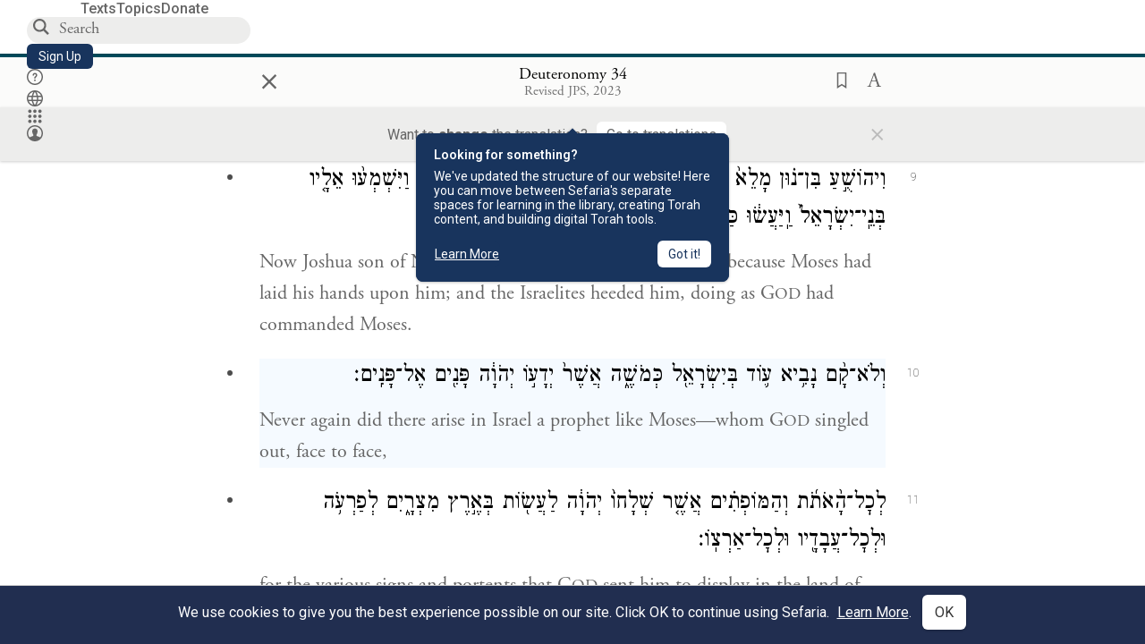

--- FILE ---
content_type: text/html; charset=utf-8
request_url: https://www.sefaria.org/Deuteronomy.34.10?lang=he-en
body_size: 22328
content:






<!DOCTYPE html>
<html lang="en">
<head>
    <title>Deuteronomy 34:10 | Sefaria Library</title>
    <meta charset="utf-8"/>
    <meta name="description" content="Never again did there arise in Israel a prophet like Moses—whom GOD singled out, face to face,..."/>

    

    <link rel="search" type="application/opensearchdescription+xml" title="Sefaria Search" href="https://www.sefaria.org/static/files/opensearch.xml?v=f45fa208" />

    
    <link rel="alternate" href="https://www.sefaria.org/Deuteronomy.34.10" hreflang="en" />
    <link rel="alternate" href="https://www.sefaria.org.il/Deuteronomy.34.10" hreflang="he" />
    

    
    <link rel="canonical" href="https://www.sefaria.org/Deuteronomy.34.10?lang=he-en" />
    

    
        <meta property="og:type" content="website"/>
    

    
        <meta property="og:description" content="Never again did there arise in Israel a prophet like Moses—whom GOD singled out, face to face,..."/>
        <meta property="og:image" content="https://www.sefaria.org/api/img-gen/Deuteronomy.34.10?lang=he-en&platform=facebook&ven=&vhe=" />
        <meta property="og:image:type" content="image/png" />
        <meta property="og:image:width" content="1200" />
        <meta property="og:image:height" content="630" />
    

    <meta property="og:title" content="Deuteronomy 34:10 | Sefaria Library" />
    <meta property="og:url" content="https://www.sefaria.org/Deuteronomy.34.10?lang=he-en" />

    <meta name="twitter:card" content="summary_large_image" />
    
    <meta name="twitter:site" content="@sefariaproject" />
    <meta name="twitter:title" content="Deuteronomy 34:10 | Sefaria Library" />
    <meta name="twitter:description" content="Never again did there arise in Israel a prophet like Moses—whom GOD singled out, face to face,..." />
    <meta name="twitter:image" content="https://www.sefaria.org/api/img-gen/Deuteronomy.34.10?lang=he-en&platform=twitter&ven=&vhe=" />

    <meta name="apple-mobile-web-app-capable" content="yes">
    <meta name="apple-itunes-app" content="app-id=1163273965">
    
    <meta name="viewport" content="width=device-width, initial-scale=1, user-scalable=no" />
    
    
    <link rel="shortcut icon" href="https://www.sefaria.org/static/icons/library/favicon.ico?v=3" sizes="48x48">
    <link rel="icon" type="image/svg+xml" href="https://www.sefaria.org/static/icons/library/favicon.svg?v=3" sizes="any">
    <link rel="icon" type="image/png" href="https://www.sefaria.org/static/icons/library/favicon.png?v=3" sizes="96x96">
    <link rel="apple-touch-icon" sizes="180x180" href="https://www.sefaria.org/static/icons/library/apple-touch-icon.png?v=3">
    <link rel="manifest" href="/site.webmanifest?v=3">
    
    <meta name="theme-color" content="#18345D">
    <meta name="apple-mobile-web-app-title"
          content="
                    Library
                  ">
    

    
    <script type="application/ld+json">{"@context": "http://schema.org", "@type": "BreadcrumbList", "itemListElement": [{"@type": "ListItem", "position": 1, "name": "Texts", "item": {"@id": "/texts"}}, {"@type": "ListItem", "position": 2, "name": "Tanakh", "item": {"@id": "/texts/Tanakh"}}, {"@type": "ListItem", "position": 3, "name": "Torah", "item": {"@id": "/texts/Tanakh/Torah"}}, {"@type": "ListItem", "position": 4, "name": "Deuteronomy", "item": {"@id": "/Deuteronomy"}}, {"@type": "ListItem", "position": 5, "name": "Chapter 34", "item": {"@id": "/Deuteronomy.34"}}, {"@type": "ListItem", "position": 6, "name": "Verse 10", "item": {"@id": "/Deuteronomy.34.10"}}]}</script>
    

    

    <script src="https://ajax.googleapis.com/ajax/libs/webfont/1.6.26/webfont.js"></script>
    <script>
        WebFont.load({
          google: {
            families: ['Crimson Text:100,200,300,400,500,600,700,800,900'],
            text: 'ăǎġḥḤḫḳḲŏŠšṭżūẓŻāīēḗęîìi̧ ̆̄'
          },
          typekit: {
            id: 'aeg8div' // Adobe Garamond Pro
          }
        });
        WebFont.load({
          google: {
            families: ['Roboto:100,200,300,400,500,600,700,800,900', 'Heebo:100,200,300,400,500,600,700,800,900:hebrew', 'Miriam Libre:400,500,600,700'] // The dotted h causes Heebo not to load.
          }
        });
        WebFont.load({
          google: {
            families: ['Noto Sans Samaritan'],
            text: 'ࠀࠁࠂࠃࠄࠅࠆࠇࠈࠉࠊࠋࠌࠍࠎࠏࠐࠑࠒࠓࠔࠕ'
          }
        });
    </script>
    <script src="https://www.gstatic.com/charts/loader.js"></script>

    <link rel="stylesheet" href="https://www.sefaria.org/static/css/common.css?v=305af3bd">
    <link rel="stylesheet" href="https://www.sefaria.org/static/font-awesome/css/font-awesome.css?v=151bd7ea">
    <link rel="stylesheet" href="https://www.sefaria.org/static/css/fonts.css?v=6a0132d4">
    <link rel="stylesheet" href="https://www.sefaria.org/static/css/header.css?v=f4c71c1c">
    <link rel="stylesheet" href="https://www.sefaria.org/static/css/popover.css?v=2e03266b">
    <link rel="stylesheet" href="https://www.sefaria.org/static/css/breakpoints.css?v=a38385e0">
    <link rel="stylesheet" type="text/css" href="https://www.sefaria.org/static/css/keyboard.css?v=2c0640d3">
        
    <link rel="stylesheet" href="https://www.sefaria.org/static/css/font-faces.css?v=8d5bcc01">
    <link rel="stylesheet" href="https://www.sefaria.org/static/css/color-palette.css?v=7a2868b2">
    <link rel="stylesheet" href="https://www.sefaria.org/static/css/themes/library-theme.css?v=75488c0c">
    <link rel="stylesheet" href="https://www.sefaria.org/static/css/themes/sheets-theme.css?v=ac584759">
    <link rel="stylesheet" href="https://www.sefaria.org/static/css/common-components.css?v=0de1860f">
    <link rel="stylesheet" href="https://www.sefaria.org/static/css/s2.css?v=e3ab5dd0">
    <link rel="stylesheet" href="https://www.sefaria.org/static/css/s2-print.css?v=f2d661d4" media="print" />
    <!-- Specific styling to correct behavior of Unbounce banners -->
    <link rel="stylesheet" href="https://www.sefaria.org/static/css/unbounce-banner.css?v=7cb47188">

    
    
    

    <style>
        
    </style>


    
    <!-- Google Tag Manager -->
    <script>(function(w,d,s,l,i){w[l]=w[l]||[];w[l].push({'gtm.start':
    new Date().getTime(),event:'gtm.js'});var f=d.getElementsByTagName(s)[0],
    j=d.createElement(s),dl=l!='dataLayer'?'&l='+l:'';j.async=true;j.src=
    'https://www.googletagmanager.com/gtm.js?id='+i+dl;f.parentNode.insertBefore(j,f);
    })(window,document,'script','dataLayer',"GTM-NBGXSLP");</script>
    <!-- End Google Tag Manager -->

    <!-- Start VWO Async SmartCode -->
    <script type='text/javascript' id='vwoCode'>
    window._vwo_code=window._vwo_code || (function() {
    var account_id=682715,
    version = 1.5,
    settings_tolerance=2000,
    library_tolerance=2500,
    use_existing_jquery=false,
    is_spa=1,
    hide_element='body',
    hide_element_style = 'opacity:0 !important;filter:alpha(opacity=0) !important;background:none !important',
    /* DO NOT EDIT BELOW THIS LINE */
    f=false,d=document,vwoCodeEl=d.querySelector('#vwoCode'),code={use_existing_jquery:function(){return use_existing_jquery},library_tolerance:function(){return library_tolerance},hide_element_style:function(){return'{'+hide_element_style+'}'},finish:function(){if(!f){f=true;var e=d.getElementById('_vis_opt_path_hides');if(e)e.parentNode.removeChild(e)}},finished:function(){return f},load:function(e){var t=d.createElement('script');t.fetchPriority='high';t.src=e;t.type='text/javascript';t.innerText;t.onerror=function(){_vwo_code.finish()};d.getElementsByTagName('head')[0].appendChild(t)},getVersion:function(){return version},getMatchedCookies:function(e){var t=[];if(document.cookie){t=document.cookie.match(e)||[]}return t},getCombinationCookie:function(){var e=code.getMatchedCookies(/(?:^|;)\s?(_vis_opt_exp_\d+_combi=[^;$]*)/gi);e=e.map(function(e){try{var t=decodeURIComponent(e);if(!/_vis_opt_exp_\d+_combi=(?:\d+,?)+\s*$/.test(t)){return''}return t}catch(e){return''}});var i=[];e.forEach(function(e){var t=e.match(/([\d,]+)/g);t&&i.push(t.join('-'))});return i.join('|')},init:function(){if(d.URL.indexOf('__vwo_disable__')>-1)return;window.settings_timer=setTimeout(function(){_vwo_code.finish()},settings_tolerance);var e=d.createElement('style'),t=hide_element?hide_element+'{'+hide_element_style+'}':'',i=d.getElementsByTagName('head')[0];e.setAttribute('id','_vis_opt_path_hides');vwoCodeEl&&e.setAttribute('nonce',vwoCodeEl.nonce);e.setAttribute('type','text/css');if(e.styleSheet)e.styleSheet.cssText=t;else e.appendChild(d.createTextNode(t));i.appendChild(e);var n=this.getCombinationCookie();this.load('https://dev.visualwebsiteoptimizer.com/j.php?a='+account_id+'&u='+encodeURIComponent(d.URL)+'&f='+ +is_spa+'&vn='+version+(n?'&c='+n:''));return settings_timer}};window._vwo_settings_timer = code.init();return code;}());
    </script>
    <!-- End VWO Async SmartCode -->

    


    
    <!-- Hotjar Tracking Code for https://www.sefaria.org -->
    <script>
        (function(h,o,t,j,a,r){
            h.hj=h.hj||function(){(h.hj.q=h.hj.q||[]).push(arguments)};
            h._hjSettings={hjid:2695522,hjsv:6};
            a=o.getElementsByTagName('head')[0];
            r=o.createElement('script');r.async=1;
            r.src=t+h._hjSettings.hjid+j+h._hjSettings.hjsv;
            a.appendChild(r);
        })(window,document,'https://static.hotjar.com/c/hotjar-','.js?sv=');
    </script>
    
    
    <!-- Simple Analytics -->
    
    <script>
      window.sa_event = window.sa_event || function () {
        const a = [].slice.call(arguments);
        window.sa_event.q ? window.sa_event.q.push(a) : window.sa_event.q = [a];
      };
    </script>

    <!-- Unbounce Embed Code -->
    <script src="https://fd810a0513c94a16a52ef4d0d9b9c6c8.js.ubembed.com" async></script> 
</head>
 <body data-active-module="library" data-render-static="" class="interface-english ">
    
    <!-- Google Tag Manager (noscript) -->
    <noscript><iframe src="https://www.googletagmanager.com/ns.html?id=GTM-NBGXSLP"
    height="0" width="0" style="display:none;visibility:hidden"></iframe></noscript>
    <!-- End Google Tag Manager (noscript) -->
    



    

    <!--Sentry error reporting config-->
    <script>
      
        const sentryDSN = "https://87dd77e2991c48b4a69022eebb2e635f@o4505401832243200.ingest.sentry.io/4505402077675520";
      
    </script>
    <!--End Sentry error reporting config-->

    
    <!-- React will complain about whitespace -->
    <div id="s2"><div id="readerAppWrap"><a href="#main" class="sefaria-common-button  skip-link" tabindex="0" role="button">Skip to main content</a><div class="readerApp multiPanel interface-english"><div class="header" role="banner"><div class="headerInner boxShadow"><nav class="headerNavSection" aria-label="Primary navigation"><a href="/" class="home" aria-label="Sefaria library logo"></a><div class="textLinks"><a href="/texts" data-target-module="library" class="textLink"><span class="int-en">Texts</span></a><a href="/topics" data-target-module="library" class="textLink"><span class="int-en">Topics</span></a><a href="https://donate.sefaria.org/give/451346/#!/donation/checkout?c_src=Header" class="textLink donate" target="_blank"><span class="int-en">Donate</span></a></div></nav><div class="headerLinksSection"><div class="search-container"><div id="searchBox" class="searchBox" role="search" aria-label="Site search"><span class="readerNavMenuSearchButton"><img src="/static/icons/search_mdl.svg" alt="Search"/></span><input class="search serif keyboardInput" id="downshift-168010-input" placeholder="Search" aria-label="Search for Texts or Keywords Here" maxLength="75" title="Search for Texts or Keywords Here" aria-activedescendant="" aria-autocomplete="list" aria-controls="downshift-168010-menu" aria-expanded="false" aria-labelledby="downshift-168010-label" autoComplete="off" role="combobox" value=""/></div><div id="downshift-168010-menu" role="listbox" aria-labelledby="downshift-168010-label" class="autocomplete-dropdown"></div></div><a href="/register" class="sefaria-common-button  auto-width-button" tabindex="0" role="button" data-target-module="library"><span class="int-en">Sign Up</span></a><div class="header-icons"><a href="https://help.sefaria.org/hc/en-us" class="icon-only  " tabindex="0" role="button" aria-label="Help" title="Help" data-target-module="voices"><img src="/static/icons/help_mdl.svg" class="button-icon" alt="" aria-hidden="true"/></a><div class="headerDropdownMenu"><div class="dropdownLinks-button"><button class="icon-only  " aria-label="Toggle Interface Language Menu" title="Toggle Interface Language Menu"><img src="/static/icons/globallanguageswitcher_mdl.svg" class="button-icon" alt="" aria-hidden="true"/></button></div><div class="dropdownLinks-menu closed"><div class="dropdownLinks-options globeLanguageToggle"><div class="languageHeader"><span class="int-en">Site Language</span></div><div class="dropdownLanguageToggle"><span class="englishLanguageButton"><a class="englishLanguageLink active" href="#">English</a></span><a class="hebrewLanguageLink " href="#">עברית</a></div></div></div></div><div><div class="headerDropdownMenu" data-anl-feature_name="module_switcher"><div class="dropdownLinks-button" data-anl-event="modswitch_open:click"><button class="icon-only  " aria-label="Library" title="Library"><img src="/static/icons/moduleswitcher_mdl.svg" class="button-icon" alt="" aria-hidden="true"/></button></div><div class="dropdownLinks-menu closed"><div class="dropdownLinks-options moduleDropdown"><a class="dropdownItem dropdownLogoItem" href="/about" data-prevent-close="false" data-anl-event="modswitch_item_click:click" data-anl-text="About Sefaria"><img src="/static/img/logo.svg" alt="Sefaria" class="dropdownLogo"/></a><div class="dropdownSeparator"></div><a class="interfaceLinks-option int-bi dropdownItem dropdownModuleItem" href="https://www.sefaria.org/" data-anl-event="modswitch_item_click:click" data-anl-text="Library"><div class="dropdownHeader"><span class="dropdownDot" style="background-color:var(--sefaria-blue)"></span><span class="dropdownHeaderText"><span class="int-en">Library</span></span></div></a><div class="dropdownSeparator"></div><a class="interfaceLinks-option int-bi dropdownItem dropdownModuleItem" href="https://voices.sefaria.org/" target="_blank" data-anl-event="modswitch_item_click:click" data-anl-text="Voices"><div class="dropdownHeader"><span class="dropdownDot" style="background-color:var(--sheets-green)"></span><span class="dropdownHeaderText"><span class="int-en">Voices</span></span></div></a><div class="dropdownSeparator"></div><a class="interfaceLinks-option int-bi dropdownItem dropdownModuleItem" href="https://developers.sefaria.org" target="_blank" data-anl-event="modswitch_item_click:click" data-anl-text="Developers"><div class="dropdownHeader"><span class="dropdownDot" style="background-color:var(--devportal-purple)"></span><span class="dropdownHeaderText"><span class="int-en">Developers</span></span></div></a><div class="dropdownSeparator"></div><a class="dropdownItem dropdownMoreItem" href="/products" target="_blank" data-prevent-close="false" data-anl-event="modswitch_item_click:click" data-anl-text="More"><span class="int-en">More from Sefaria ›</span></a></div></div></div></div><div class="headerDropdownMenu"><div class="dropdownLinks-button"><button class="icon-only  " aria-label="Account menu" title="Account menu"><img src="/static/icons/profile_loggedout_mdl.svg" class="button-icon" alt="" aria-hidden="true"/></button></div><div class="dropdownLinks-menu closed"><div class="dropdownLinks-options"><a class="interfaceLinks-option int-bi dropdownItem" href="#"><span class="int-en">Log in</span></a><a class="interfaceLinks-option int-bi dropdownItem" href="#"><span class="int-en">Sign up</span></a><div class="dropdownSeparator"></div><div class="languageHeader"><span class="int-en">Site Language</span></div><div class="dropdownLanguageToggle"><span class="englishLanguageButton"><a class="englishLanguageLink active" href="#">English</a></span><a class="hebrewLanguageLink " href="#">עברית</a></div><div class="dropdownSeparator"></div><a class="interfaceLinks-option int-bi dropdownItem" href="/updates" data-prevent-close="false"><span class="int-en">New Additions</span></a><a class="interfaceLinks-option int-bi dropdownItem" href="https://help.sefaria.org/hc/en-us" target="_blank" data-prevent-close="false"><span class="int-en">Help</span></a></div></div></div></div></div></div></div><main id="main" role="main"><div id="panelWrapBox" class="" style="width:100%"><div class="readerPanelBox" style="width:100%;left:0%"><div class="readerPanel serif bilingual stacked light undefined" role="region" id="panel-0" data-anl-batch="{&quot;panel_number&quot;:1,&quot;content_lang&quot;:&quot;bilingual&quot;}"><div class="readerControlsOuter"><div class="categoryColorLine" style="background:var(--tanakh-teal)"></div><header class="readerControls fullPanel"><div class="readerControlsInner"><div class="leftButtons"><a href="" class="readerNavMenuCloseButton" aria-label="Close" title="Close">×</a><div aria-label="Save button" tabindex="0" class="saveButton" role="button" style="visibility:hidden"><img src="/static/icons/bookmark-filled.svg" alt="Save button"/></div></div><div class="readerTextToc attributed"><div class="readerTextTocBox" role="heading" aria-level="1" aria-live="polite"><a href="Deuteronomy.34.10" data-target-module="library" aria-label="Show Connection Panel contents for Deuteronomy 34:10"><div class="readerControlsTitle"><h1><span class="contentSpan en" lang="en">Deuteronomy 34:10</span><span class="contentSpan he" lang="he"></span></h1></div><div class="readerTextVersion"></div></a></div></div><div class="rightButtons"><div aria-label="Save &quot;Deuteronomy 34:10&quot;" tabindex="0" class="saveButton tooltip-toggle" role="button"><img src="/static/icons/bookmark.svg" alt="Save &quot;Deuteronomy 34:10&quot;"/></div><div class="readerDropdownMenu"><div class="dropdownLinks-button"><div aria-label="Text display options" tabindex="0" class="readerOptionsTooltip tooltip-toggle" role="button"><span class="readerOptions" aria-haspopup="true" tabindex="-1"><span class="int-en"> <img src="/static/img/lang_icon_english.svg" alt="Toggle Reader Menu Display Settings"/></span></span></div></div><div class="dropdownLinks-menu closed"><div class="texts-properties-menu" role="dialog" aria-label="Text display options" tabindex="-1" data-prevent-close="true"><div class="show-source-translation-buttons" role="radiogroup" aria-label="Source-translation toggle"><label class="button"><span class="int-en">Source</span><input type="radio" id="Source0" name="languageOptions0" value="Source"/></label><label class="button"><span class="int-en">Translation</span><input type="radio" id="Translation0" name="languageOptions0" value="Translation"/></label><label class="button"><span class="int-en">Source with Translation</span><input type="radio" id="Source with Translation0" checked="" name="languageOptions0" value="Source with Translation"/></label></div><div class="text-menu-border"></div><div class="layout-button-line" role="radiogroup" aria-label="text layout toggle"><span class="int-en">Layout</span><div class="layout-options"><div class="layout-button focus-visible"><label class="button"><span class="int-en">Show Source &amp; Translation Stacked</span><input type="radio" id="stacked0" checked="" name="layout-options" value="stacked" style="--url:url(/static/icons/bi-ltr-stacked.svg)"/></label></div><div class="layout-button focus-visible"><label class="button"><span class="int-en">Show RTL Text Left of LTR Text</span><input type="radio" id="heLeft0" name="layout-options" value="heLeft" style="--url:url(/static/icons/bi-ltr-heLeft.svg)"/></label></div></div></div><div class="text-menu-border"></div><div class="font-size-line"><button class="font-size-button" aria-label="Decrease font size"><img src="/static/icons/reduce_font.svg" alt="Decrease font size"/></button><span class="int-en">Font Size</span><button class="font-size-button" aria-label="Increase font size"><img src="/static/icons/enlarge_font.svg" alt="Increase font size"/></button></div><div class="text-menu-border"></div></div></div></div></div></div></header><div class="readerControls transLangPrefSuggBann"><div class="readerControlsInner transLangPrefSuggBannInner sans-serif"><div class="transLangPrefCentered"><span class="int-en"> Want to <span class="bold">change</span> the translation?</span><div class="yesNoGroup"><button tabindex="0" class="yesNoButton" aria-label="Go to translations"><span class="int-en">Go to translations</span></button></div></div><a href="" class="readerNavMenuCloseButton" aria-label="Close" title="Close">×</a></div></div></div><div class="readerContent" style="font-size:62.5%"><div class="textColumn"><div class="textRange basetext loading"><div class="title"><div class="titleBox" role="heading" aria-level="2"><div class="loadingMessage sans-serif " aria-live="polite" aria-label="Loading status"><span class="int-en">Loading...</span></div></div></div><div class="text"><div class="textInner"></div></div></div><div class="loadingMessage sans-serif base next final" aria-live="polite" aria-label="Loading status"><span class="int-en"> </span></div></div></div></div></div></div></main></div></div></div>
    
    

    

    <div id="overlay"></div>

    <script src="https://unpkg.com/react@16/umd/react.production.min.js"></script>
    <script src="https://unpkg.com/react-dom@16/umd/react-dom.production.min.js"></script>
    <script src="https://cdnjs.cloudflare.com/ajax/libs/jquery/2.2.4/jquery.min.js"></script>
    <script src="https://cdnjs.cloudflare.com/ajax/libs/jqueryui/1.12.1/jquery-ui.js"></script>

    <script src="https://www.sefaria.org/static/js/lib/keyboard.js?v=0730f107"></script>
    <script src="https://www.sefaria.org/static/js/analyticsEventTracker.js?v=904cda71"></script>
    <script src="/data.1769497554.js"></script>

    <script>
      
      if (!window.jQuery) {
        console.log('loading jquery locally');
        document.write('<script src="/static/js/lib/jquery.js"><\/script><script src="/static/js/lib/jquery-ui.js"><\/script>');
      }
      if (!window.React) {
          console.log('loading react locally');
          document.write('<script src="/static/js/lib/react.development.js"><\/script><script src="/static/js/lib/react-dom.development.js"><\/script>');
      }

      var DJANGO_VARS = {
        props:         {"_uid": null, "_email": "", "slug": "", "is_moderator": false, "is_editor": false, "is_sustainer": false, "full_name": "", "profile_pic_url": "", "is_history_enabled": true, "translationLanguagePreference": null, "versionPrefsByCorpus": {}, "following": [], "blocking": [], "calendars": [{"title": {"en": "Parashat Hashavua", "he": "פרשת השבוע"}, "displayValue": {"en": "Beshalach", "he": "בשלח"}, "url": "Exodus.13.17-17.16", "ref": "Exodus 13:17-17:16", "heRef": "שמות י״ג:י״ז-י״ז:ט״ז", "order": 1, "category": "Tanakh", "extraDetails": {"aliyot": ["Exodus 13:17-14:8", "Exodus 14:9-14:14", "Exodus 14:15-14:25", "Exodus 14:26-15:26", "Exodus 15:27-16:10", "Exodus 16:11-16:36", "Exodus 17:1-17:16", "Exodus 17:14-17:16"]}, "description": {"en": "Beshalach (“When He Let Go”) describes the splitting of the Red Sea and the song the Israelites sing upon crossing through. In the desert, God sweetens bitter water and provides manna and quail. The portion ends recounting the victory of the Israelites against an attack by the Amalekites.", "he": "בפרשת בשלח מתוארות קריעת ים סוף, טביעת חיל מצרים, הצלת בני ישראל ושירת הים ששרו משה ובני ישראל על ים סוף, וכן שירת מרים. בני ישראל מגיעים למדבר ומתלוננים, ואלוהים ממתיק להם מים מרים ומספק להם מן ושליו לאכול. משה מכה בצור ברפידים ומוציא ממנו מים, ויהושע מנהיג שם את העם במלחמה נגד עמלק."}}, {"title": {"en": "Haftarah (A)", "he": "הפטרה (א)"}, "displayValue": {"en": "Judges 4:4-5:31", "he": "שופטים ד׳:ד׳-ה׳:ל״א"}, "url": "Judges.4.4-5.31", "ref": "Judges 4:4-5:31", "order": 2, "category": "Tanakh"}, {"title": {"en": "Daf Yomi", "he": "דף יומי"}, "displayValue": {"en": "Menachot 16", "he": "מנחות ט״ז"}, "url": "Menachot.16", "ref": "Menachot 16", "order": 3, "category": "Talmud"}, {"title": {"en": "929", "he": "929"}, "displayValue": {"en": "Leviticus 18 (108)", "he": "ויקרא י״ח (108)"}, "url": "Leviticus.18", "ref": "Leviticus 18", "order": 4, "category": "Tanakh"}, {"title": {"en": "Daily Mishnah", "he": "משנה יומית"}, "displayValue": {"en": "Mishnah Arakhin 9:7-8", "he": "משנה ערכין ט׳:ז׳-ח׳"}, "url": "Mishnah_Arakhin.9.7-8", "ref": "Mishnah Arakhin 9:7-8", "order": 5, "category": "Mishnah"}, {"title": {"en": "Daily Rambam", "he": "הרמב\"ם היומי"}, "displayValue": {"en": "Kings and Wars 6", "he": "הלכות מלכים ומלחמות ו׳"}, "url": "Mishneh_Torah,_Kings_and_Wars.6", "ref": "Mishneh Torah, Kings and Wars 6", "order": 6, "category": "Halakhah"}, {"title": {"en": "Daily Rambam (3 Chapters)", "he": "הרמב\"ם היומי (3 פרקים)"}, "displayValue": {"en": "Mourning 6-8", "he": "הלכות אבל ו׳-ח׳"}, "url": "Mishneh_Torah,_Mourning.6-8", "ref": "Mishneh Torah, Mourning 6-8", "order": 7, "category": "Halakhah"}, {"title": {"en": "Daf a Week", "he": "דף השבוע"}, "displayValue": {"en": "Nedarim 66", "he": "נדרים ס״ו"}, "url": "Nedarim.66", "ref": "Nedarim 66", "order": 8, "category": "Talmud"}, {"title": {"en": "Halakhah Yomit", "he": "הלכה יומית"}, "displayValue": {"en": "Shulchan Arukh, Orach Chayim 144:3-145:1", "he": "שולחן ערוך, אורח חיים קמ״ד:ג׳-קמ״ה:א׳"}, "url": "Shulchan_Arukh,_Orach_Chayim.144.3-145.1", "ref": "Shulchan Arukh, Orach Chayim 144:3-145:1", "order": 9, "category": "Halakhah"}, {"title": {"en": "Arukh HaShulchan Yomi", "he": "ערוך השולחן היומי"}, "displayValue": {"en": "Orach Chaim 246:3-10", "he": "אורח חיים רמ״ו:ג׳-י׳"}, "url": "Arukh_HaShulchan,_Orach_Chaim.246.3-10", "ref": "Arukh HaShulchan, Orach Chaim 246:3-10", "order": 10, "category": "Halakhah"}, {"title": {"en": "Tanakh Yomi", "he": "תנ\"ך יומי"}, "displayValue": {"en": "Kings Seder 28", "he": "מלכים סדר כח"}, "url": "II_Kings.15.7-16.19", "ref": "II Kings 15:7-16:19", "order": 11, "category": "Tanakh"}, {"title": {"en": "Chok LeYisrael", "he": "חק לישראל"}, "displayValue": {"en": "Beshalach", "he": "בשלח"}, "url": "collections/חק-לישראל?tag=Beshalach", "order": 12, "category": "Tanakh"}, {"title": {"en": "Tanya Yomi", "he": "תניא יומי"}, "displayValue": {"en": "9 Shevat", "he": "ט שבט"}, "url": "Tanya,_Part_I;_Likkutei_Amarim.22.1", "ref": "Tanya, Part I; Likkutei Amarim 22:1", "order": 15, "category": "Chasidut"}, {"title": {"en": "Yerushalmi Yomi", "he": "ירושלמי יומי"}, "displayValue": {"en": "Jerusalem Talmud Gittin 7", "he": "תלמוד ירושלמי גיטין ז"}, "url": "Jerusalem_Talmud_Gittin.1.4.3-5.2", "ref": "Jerusalem Talmud Gittin 1:4:3-5:2", "order": 16, "category": "Talmud"}], "notificationCount": 0, "notifications": [], "saved": {"loaded": false, "items": []}, "last_place": [], "activeModule": "library", "last_cached": 1769497554.1344838, "multiPanel": true, "initialPath": "/Deuteronomy.34.10?lang=he-en", "interfaceLang": "english", "domainModules": {"en": {"library": "https://www.sefaria.org", "voices": "https://voices.sefaria.org"}, "he": {"library": "https://www.sefaria.org.il", "voices": "https://chiburim.sefaria.org.il"}}, "translation_language_preference_suggestion": null, "initialSettings": {"language": "bilingual", "layoutDefault": "segmented", "layoutTalmud": "continuous", "layoutTanakh": "segmented", "aliyotTorah": "aliyotOff", "vowels": "all", "punctuationTalmud": "punctuationOn", "biLayout": "stacked", "color": "light", "fontSize": 62.5}, "numLibraryTopics": 5645, "_siteSettings": {"TORAH_SPECIFIC": true, "SITE_NAME": {"en": "Sefaria", "he": "ספריא"}, "LIBRARY_NAME": {"en": "The Sefaria Library", "he": "האוסף של ספריא"}, "SUPPORTED_TRANSLATION_LANGUAGES": ["en", "es", "fr", "de"], "COLLECTIONS_BUCKET": "sefaria-collection-images", "PROFILES_BUCKET": "sefaria-profile-pictures", "UGC_BUCKET": "sheet-user-uploaded-media", "TOPICS_BUCKET": "img.sefaria.org", "HELP_CENTER_URLS": {"EN_US": "https://help.sefaria.org/hc/en-us", "HE": "https://help.sefaria.org/hc/he", "GETTING_STARTED": "https://help.sefaria.org/hc/en-us/articles/21471911125020-Video-Guide-How-to-Get-Started-Navigating-the-Library", "TRANSLATION_PREFERENCE_EN": "https://help.sefaria.org/hc/en-us/articles/18613593620636-How-to-Choose-a-Preferred-Translation", "TRANSLATION_PREFERENCE_HE": "https://help.sefaria.org/hc/he/articles/18613593620636-%D7%91%D7%97%D7%99%D7%A8%D7%AA-%D7%AA%D7%A8%D7%92%D7%95%D7%9D-%D7%9E%D7%95%D7%A2%D7%93%D7%A3"}, "WHAT_ARE_VOICES_PATHS": {"en": "/sheets/674324", "he": "/sheets/674327"}, "MODULE_SWITCHER_LEARN_MORE_PATH": {"en": "/sheets/689609", "he": "/sheets/689610"}, "HELP_CENTER_REDIRECTS": {"en": {"215584": "https://help.sefaria.org/hc/en-us/sections/12756520483868-Text-Formatting-Accessibility", "218610": "https://help.sefaria.org/hc/en-us/sections/18613320256156-Translations", "231440": "https://help.sefaria.org/hc/en-us/categories/12756350371100-Donations", "210670": "https://help.sefaria.org/hc/en-us/categories/13368526623132-Getting-Started", "213949": "https://help.sefaria.org/hc/en-us/articles/21806344785308-How-to-Contact-Sefaria", "218612": "https://help.sefaria.org/hc/en-us/sections/12756518640668-How-to-Reuse-Download-and-Otherwise-Reproduce-Texts", "225828": "https://help.sefaria.org/hc/en-us/sections/20094783356956-The-Sheet-Editor", "218668": "https://help.sefaria.org/hc/en-us/articles/18613227644316-How-to-Find-Interconnected-Texts", "219447": "https://help.sefaria.org/hc/en-us/articles/18472472138652-Quick-Guide-Meet-the-Resource-Panel", "228381": "https://help.sefaria.org/hc/en-us/sections/12756518640668-How-to-Reuse-Download-and-Otherwise-Reproduce-Texts", "220945": "https://help.sefaria.org/hc/en-us/categories/19814642862876-Sefaria-s-Mobile-Apps", "233647": "https://help.sefaria.org/hc/en-us/sections/12756555356956-Study-and-Reference-Tools", "233017": "https://help.sefaria.org/hc/en-us/articles/20533111968540-How-to-Use-Source-Sheet-Collections", "211565": "https://help.sefaria.org/hc/en-us/sections/12721846793116-How-to-Find-Texts", "393695": "https://help.sefaria.org/hc/en-us/sections/20094783356956-The-Sheet-Editor", "429277": "https://help.sefaria.org/hc/en-us/articles/18472614956956-Quick-Guide-Meet-the-A-%D7%90-menu", "231377": "https://help.sefaria.org/hc/en-us/sections/20094169893276-All-About-Topics-Pages", "519205": "https://help.sefaria.org/hc/en-us/articles/18472576952988-Quick-Guide-Meet-the-Table-of-Contents", "289837": "https://help.sefaria.org/hc/en-us/articles/20533111968540-How-to-Use-Source-Sheet-Collections", "274871": "https://help.sefaria.org/hc/en-us/sections/12756555356956-Study-and-Reference-Tools", "303276": "https://help.sefaria.org/hc/en-us/categories/12756351595932-Your-Account", "379494": "https://help.sefaria.org/hc/en-us/sections/12756538060956-Text-Specific-Special-Features", "303288": "https://help.sefaria.org/hc/en-us/categories/12756351595932-Your-Account", "359083": "https://help.sefaria.org/hc/en-us/sections/17430252462236-Managing-Your-Donation", "330784": "https://help.sefaria.org/hc/en-us/articles/18472380899484-Quick-Guide-Meet-the-Homepage", "483970": "https://help.sefaria.org/hc/en-us/sections/18613320256156-Translations-and-Language-Preferences", "511573": "https://help.sefaria.org/hc/en-us/sections/18613320256156-Translations-and-Language-Preferences", "497893": "https://help.sefaria.org/hc/en-us/sections/12756555356956-Study-and-Reference-Tools", "477118": "https://help.sefaria.org/hc/en-us/sections/18472260943900-Sefaria-101-Quick-Guides-and-Sefaria-Basics", "218839": "https://help.sefaria.org/hc/en-us/sections/20094783356956-The-Sheet-Editor", "212911": "https://help.sefaria.org/hc/en-us/sections/20094783356956-All-About-Source-Sheets", "529099": "https://help.sefaria.org/hc/en-us/sections/20235182393244-Sefaria-for-Google-Docs", "584561": "https://help.sefaria.org/hc/en-us/sections/20235182393244-Sefaria-for-Google-Docs"}, "he": {"328503": "https://help.sefaria.org/hc/he/articles/20234245638428-%D7%9B%D7%99%D7%A6%D7%93-%D7%9C%D7%9E%D7%A6%D7%95%D7%90-%D7%9E%D7%99%D7%93%D7%A2-%D7%91%D7%99%D7%95%D7%92%D7%A8%D7%A4%D7%99-%D7%90%D7%95%D7%93%D7%95%D7%AA-%D7%93%D7%9E%D7%95%D7%99%D7%95%D7%AA-%D7%9E%D7%94%D7%AA%D7%9C%D7%9E%D7%95%D7%93", "243658": "https://help.sefaria.org/hc/he/categories/19814642862876-%D7%94%D7%A9%D7%99%D7%9E%D7%95%D7%A9-%D7%91%D7%99%D7%99%D7%A9%D7%95%D7%9E%D7%95%D7%9F-%D7%A1%D7%A4%D7%A8%D7%99%D7%90", "241176": "https://help.sefaria.org/hc/he/sections/12756518640668-%D7%A9%D7%97%D7%96%D7%95%D7%A8-%D7%94%D7%93%D7%A4%D7%A1%D7%94-%D7%95%D7%94%D7%A4%D7%A6%D7%AA-%D7%9E%D7%A7%D7%95%D7%A8%D7%95%D7%AA", "288330": "https://help.sefaria.org/hc/he/sections/12756518640668-%D7%A9%D7%97%D7%96%D7%95%D7%A8-%D7%94%D7%93%D7%A4%D7%A1%D7%94-%D7%95%D7%94%D7%A4%D7%A6%D7%AA-%D7%9E%D7%A7%D7%95%D7%A8%D7%95%D7%AA", "399333": "https://help.sefaria.org/hc/he/sections/20094783356956-%D7%99%D7%A6%D7%99%D7%A8%D7%AA-%D7%93%D7%A4%D7%99-%D7%9E%D7%A7%D7%95%D7%A8%D7%95%D7%AA-%D7%91%D7%A1%D7%A4%D7%A8%D7%99%D7%90", "242573": "https://help.sefaria.org/hc/he/articles/18490652948508-%D7%9B%D7%99%D7%A6%D7%93-%D7%9C%D7%94%D7%93%D7%A4%D7%99%D7%A1-%D7%9E%D7%A7%D7%95%D7%A8%D7%95%D7%AA-%D7%9E%D7%94%D7%A1%D7%A4%D7%A8%D7%99%D7%99%D7%94", "244351": "https://help.sefaria.org/hc/he/sections/12721846793116-%D7%92%D7%99%D7%A9%D7%94-%D7%9C%D7%9E%D7%A7%D7%95%D7%A8%D7%95%D7%AA", "615752": "https://help.sefaria.org/hc/he/sections/12756520483868-%D7%90%D7%A4%D7%A9%D7%A8%D7%95%D7%99%D7%95%D7%AA-%D7%A4%D7%95%D7%A8%D7%9E%D7%98-%D7%98%D7%A7%D7%A1%D7%98-%D7%95%D7%A0%D7%92%D7%99%D7%A9%D7%95%D7%AA", "239441": "https://help.sefaria.org/hc/he/sections/12756520483868-%D7%90%D7%A4%D7%A9%D7%A8%D7%95%D7%99%D7%95%D7%AA-%D7%A4%D7%95%D7%A8%D7%9E%D7%98-%D7%98%D7%A7%D7%A1%D7%98-%D7%95%D7%A0%D7%92%D7%99%D7%A9%D7%95%D7%AA", "288327": "https://help.sefaria.org/hc/he/articles/18472472138652-%D7%9E%D7%93%D7%A8%D7%99%D7%9A-%D7%9E%D7%94%D7%99%D7%A8-%D7%94%D7%9B%D7%99%D7%A8%D7%95-%D7%90%D7%AA-%D7%A1%D7%A8%D7%92%D7%9C-%D7%94%D7%A7%D7%99%D7%A9%D7%95%D7%A8%D7%99%D7%9D-%D7%95%D7%94%D7%9B%D7%9C%D7%99%D7%9D", "569973": "https://help.sefaria.org/hc/he/categories/20332917021212-%D7%99%D7%A6%D7%99%D7%A8%D7%AA-%D7%93%D7%A4%D7%99-%D7%9E%D7%A7%D7%95%D7%A8%D7%95%D7%AA-%D7%95%D7%A9%D7%99%D7%9E%D7%95%D7%A9-%D7%91%D7%AA%D7%95%D7%A1%D7%A4%D7%99%D7%9D-%D7%9C%D7%93%D7%A4%D7%93%D7%A4%D7%9F", "382833": "https://help.sefaria.org/hc/he/sections/12756538060956-%D7%A4%D7%99%D7%A6-%D7%A8%D7%99%D7%9D-%D7%9C%D7%A9%D7%99%D7%9E%D7%95%D7%A9-%D7%A2%D7%9D-%D7%9E%D7%A7%D7%95%D7%A8%D7%95%D7%AA-%D7%9E%D7%A1%D7%95%D7%99%D7%9E%D7%99%D7%9D", "332893": "https://help.sefaria.org/hc/he/articles/18472380899484-%D7%9E%D7%93%D7%A8%D7%99%D7%9A-%D7%9E%D7%94%D7%99%D7%A8-%D7%94%D7%9B%D7%99%D7%A8%D7%95-%D7%90%D7%AA-%D7%A2%D7%9E%D7%95%D7%93-%D7%94%D7%91%D7%99%D7%AA", "242826": "https://help.sefaria.org/hc/he/articles/18613227644316-%D7%9B%D7%99%D7%A6%D7%93-%D7%9C%D7%90%D7%AA%D7%A8-%D7%9E%D7%A7%D7%95%D7%A8%D7%95%D7%AA-%D7%9E%D7%A7%D7%95%D7%A9%D7%A8%D7%99%D7%9D", "239814": "https://help.sefaria.org/hc/he/categories/12721826687772-%D7%94%D7%A9%D7%99%D7%9E%D7%95%D7%A9-%D7%91%D7%A1%D7%A4%D7%A8%D7%99%D7%90", "293375": "https://help.sefaria.org/hc/he/categories/20332917021212-%D7%99%D7%A6%D7%99%D7%A8%D7%AA-%D7%93%D7%A4%D7%99-%D7%9E%D7%A7%D7%95%D7%A8%D7%95%D7%AA-%D7%95%D7%A9%D7%99%D7%9E%D7%95%D7%A9-%D7%91%D7%AA%D7%95%D7%A1%D7%A4%D7%99%D7%9D-%D7%9C%D7%93%D7%A4%D7%93%D7%A4%D7%9F", "288326": "https://help.sefaria.org/hc/he/sections/12756555356956-%D7%9B%D7%9C%D7%99%D7%9D-%D7%9C%D7%9C%D7%99%D7%9E%D7%95%D7%93-%D7%91%D7%A1%D7%A4%D7%A8%D7%99%D7%90", "242831": "https://help.sefaria.org/hc/he/sections/17430252462236-%D7%A0%D7%99%D7%94%D7%95%D7%9C-%D7%AA%D7%A8%D7%95%D7%9E%D7%95%D7%AA-%D7%A9%D7%A0%D7%99%D7%AA%D7%A0%D7%95-%D7%9C%D7%A1%D7%A4%D7%A8%D7%99%D7%90", "541372": "https://help.sefaria.org/hc/he/categories/13368526623132-%D7%9E%D7%99%D7%93%D7%A2-%D7%91%D7%A1%D7%99%D7%A1%D7%99-%D7%A2%D7%9C-%D7%A1%D7%A4%D7%A8%D7%99%D7%90", "542809": "https://help.sefaria.org/hc/he/articles/21806344785308-%D7%99%D7%A6%D7%99%D7%A8%D7%AA-%D7%A7%D7%A9%D7%A8-%D7%A2%D7%9D-%D7%A1%D7%A4%D7%A8%D7%99%D7%90", "540832": "https://help.sefaria.org/hc/he/sections/20094783356956-%D7%99%D7%A6%D7%99%D7%A8%D7%AA-%D7%93%D7%A4%D7%99-%D7%9E%D7%A7%D7%95%D7%A8%D7%95%D7%AA-%D7%91%D7%A1%D7%A4%D7%A8%D7%99%D7%90"}}}, "_debug": false, "_debug_mode": null, "headerMode": false, "initialPanels": [{"mode": "Text", "ref": "Deuteronomy 34:10", "refs": ["Deuteronomy 34:10"], "currVersions": {"en": {"languageFamilyName": "", "versionTitle": ""}, "he": {"languageFamilyName": "", "versionTitle": ""}}, "filter": null, "versionFilter": [], "selectedWords": null, "sidebarSearchQuery": null, "selectedNamedEntity": null, "selectedNamedEntityText": null, "settings": {"language": "bilingual"}, "text": {"versions": [{"status": "locked", "priority": 2.0, "license": "CC-BY-SA", "versionNotes": "<i>Miqra According to the Masorah</i> (MAM) is a digital Hebrew edition of the Tanakh based on the Aleppo Codex and related manuscripts. It is designed for readers, and as such it contains added elements to aid vocalization of the text. For instance: When an accent is marked in an unstressed syllable, an extra accent is added in the proper place (<i>pashta</i>, <i>zarqa</i>, <i>segol</i>, <i>telisha</i>). <i>Legarmeih</i> and <i>paseq</i> are visibly distinguished. <i>Qamaz qatan</i> is indicated by its designated Unicode character (alternatives are documented where traditions differ about its application).<br>The text of MAM is fully documented. The <a href=\"https://he.wikisource.org/wiki/%D7%9E%D7%A9%D7%AA%D7%9E%D7%A9:Dovi/%D7%9E%D7%A7%D7%A8%D7%90_%D7%A2%D7%9C_%D7%A4%D7%99_%D7%94%D7%9E%D7%A1%D7%95%D7%A8%D7%94/%D7%9E%D7%99%D7%93%D7%A2_%D7%A2%D7%9C_%D7%9E%D7%94%D7%93%D7%95%D7%A8%D7%94_%D7%96%D7%95\">complete introduction</a> to the edition (Hebrew) explains the types of editorial decisions that have been made and the reasons for them (<a href=\"https://en.wikisource.org/wiki/User:Dovi/Miqra_according_to_the_Masorah#About_this_Edition_(English_Abstract)\">English abstract</a>). In addition, every word in the Bible about which there is some textual concern or ambiguity includes a documentation note; these notes can be viewed conveniently <a href=\"https://bdenckla.github.io/MAM-with-doc/\">here</a>. If an error is discovered, it may be reported to <a href=\"https://he.wikisource.org/wiki/%D7%A9%D7%99%D7%97%D7%AA_%D7%9E%D7%A9%D7%AA%D7%9E%D7%A9:Dovi\">User:Dovi</a> at Hebrew Wikisource. Please check the documentation notes before reporting an error.", "formatAsPoetry": "", "digitizedBySefaria": "", "method": "", "heversionSource": "", "versionUrl": "", "versionTitleInHebrew": "מקרא על פי המסורה", "versionNotesInHebrew": "", "shortVersionTitle": "", "shortVersionTitleInHebrew": "", "extendedNotes": "", "extendedNotesHebrew": "", "purchaseInformationImage": "", "purchaseInformationURL": "", "hasManuallyWrappedRefs": "", "language": "he", "versionSource": "https://he.wikisource.org/wiki/%D7%9E%D7%A9%D7%AA%D7%9E%D7%A9:Dovi/%D7%9E%D7%A7%D7%A8%D7%90_%D7%A2%D7%9C_%D7%A4%D7%99_%D7%94%D7%9E%D7%A1%D7%95%D7%A8%D7%94", "versionTitle": "Miqra according to the Masorah", "actualLanguage": "he", "languageFamilyName": "hebrew", "isSource": true, "isPrimary": true, "direction": "rtl", "text": ["וַיַּ֨עַל מֹשֶׁ֜ה מֵעַרְבֹ֤ת מוֹאָב֙ אֶל־הַ֣ר נְב֔וֹ רֹ֚אשׁ הַפִּסְגָּ֔ה אֲשֶׁ֖ר עַל־פְּנֵ֣י יְרֵח֑וֹ וַיַּרְאֵ֨הוּ יְהֹוָ֧ה אֶת־כׇּל־הָאָ֛רֶץ אֶת־הַגִּלְעָ֖ד עַד־דָּֽן׃", "וְאֵת֙ כׇּל־נַפְתָּלִ֔י וְאֶת־אֶ֥רֶץ אֶפְרַ֖יִם וּמְנַשֶּׁ֑ה וְאֵת֙ כׇּל־אֶ֣רֶץ יְהוּדָ֔ה עַ֖ד הַיָּ֥ם הָאַחֲרֽוֹן׃", "וְאֶת־הַנֶּ֗גֶב וְֽאֶת־הַכִּכָּ֞ר בִּקְעַ֧ת יְרֵח֛וֹ עִ֥יר הַתְּמָרִ֖ים עַד־צֹֽעַר׃", "וַיֹּ֨אמֶר יְהֹוָ֜ה אֵלָ֗יו זֹ֤את הָאָ֙רֶץ֙ אֲשֶׁ֣ר נִ֠שְׁבַּ֠עְתִּי לְאַבְרָהָ֨ם לְיִצְחָ֤ק וּֽלְיַעֲקֹב֙ לֵאמֹ֔ר לְזַרְעֲךָ֖ אֶתְּנֶ֑נָּה הֶרְאִיתִ֣יךָ בְעֵינֶ֔יךָ וְשָׁ֖מָּה לֹ֥א תַעֲבֹֽר׃", "וַיָּ֨מׇת שָׁ֜ם מֹשֶׁ֧ה עֶבֶד־יְהֹוָ֛ה בְּאֶ֥רֶץ מוֹאָ֖ב עַל־פִּ֥י יְהֹוָֽה׃", "וַיִּקְבֹּ֨ר אֹת֤וֹ בַגַּי֙ בְּאֶ֣רֶץ מוֹאָ֔ב מ֖וּל בֵּ֣ית פְּע֑וֹר וְלֹא־יָדַ֥ע אִישׁ֙ אֶת־קְבֻ֣רָת֔וֹ עַ֖ד הַיּ֥וֹם הַזֶּֽה׃", "וּמֹשֶׁ֗ה בֶּן־מֵאָ֧ה וְעֶשְׂרִ֛ים שָׁנָ֖ה בְּמֹת֑וֹ לֹא־כָהֲתָ֥ה עֵינ֖וֹ וְלֹא־נָ֥ס לֵחֹֽה׃", "וַיִּבְכּוּ֩ בְנֵ֨י יִשְׂרָאֵ֧ל אֶת־מֹשֶׁ֛ה בְּעַֽרְבֹ֥ת מוֹאָ֖ב שְׁלֹשִׁ֣ים י֑וֹם וַֽיִּתְּמ֔וּ יְמֵ֥י בְכִ֖י אֵ֥בֶל מֹשֶֽׁה׃", "וִיהוֹשֻׁ֣עַ בִּן־נ֗וּן מָלֵא֙ ר֣וּחַ חׇכְמָ֔ה כִּֽי־סָמַ֥ךְ מֹשֶׁ֛ה אֶת־יָדָ֖יו עָלָ֑יו וַיִּשְׁמְע֨וּ אֵלָ֤יו בְּנֵֽי־יִשְׂרָאֵל֙ וַֽיַּעֲשׂ֔וּ כַּאֲשֶׁ֛ר צִוָּ֥ה יְהֹוָ֖ה אֶת־מֹשֶֽׁה׃", "וְלֹא־קָ֨ם נָבִ֥יא ע֛וֹד בְּיִשְׂרָאֵ֖ל כְּמֹשֶׁ֑ה אֲשֶׁר֙ יְדָע֣וֹ יְהֹוָ֔ה פָּנִ֖ים אֶל־פָּנִֽים׃", "לְכׇל־הָ֨אֹתֹ֜ת וְהַמּוֹפְתִ֗ים אֲשֶׁ֤ר שְׁלָחוֹ֙ יְהֹוָ֔ה לַעֲשׂ֖וֹת בְּאֶ֣רֶץ מִצְרָ֑יִם לְפַרְעֹ֥ה וּלְכׇל־עֲבָדָ֖יו וּלְכׇל־אַרְצֽוֹ׃", "וּלְכֹל֙ הַיָּ֣ד הַחֲזָקָ֔ה וּלְכֹ֖ל הַמּוֹרָ֣א הַגָּד֑וֹל אֲשֶׁר֙ עָשָׂ֣ה מֹשֶׁ֔ה לְעֵינֵ֖י כׇּל־יִשְׂרָאֵֽל׃"], "sources": ["Miqra according to the Masorah", "Miqra according to the Masorah", "Miqra according to the Masorah", "Miqra according to the Masorah", "Miqra according to the Masorah", "Miqra according to the Masorah", "Miqra according to the Masorah", "Miqra according to the Masorah", "Miqra according to the Masorah", "Miqra according to the Masorah", "Miqra according to the Masorah", "Miqra according to the Masorah"]}, {"status": "locked", "priority": 8.0, "license": "CC-BY-NC", "versionNotes": "<a href=\"https://purl.org/jps/rjps-preface\">Preface</a>\n<br><br>\n<a href=\"https://purl.org/jps/gender\">Notes on Gender in Translation</a>\n<br><br>\n<a href=\"https://purl.org/scholar/rjps-comm\">Commentary on Translation Choices in the JPS TANAKH (RJPS)</a>", "formatAsPoetry": "", "digitizedBySefaria": "", "method": "", "heversionSource": "", "versionUrl": "", "versionTitleInHebrew": "", "versionNotesInHebrew": "", "shortVersionTitle": "Revised JPS, 2023", "shortVersionTitleInHebrew": "", "extendedNotes": "", "extendedNotesHebrew": "", "purchaseInformationImage": "https://storage.googleapis.com/sefaria-physical-editions/JPS-Tanakh-Gender-Sensitive-Edition-Cover-300x450.jpg", "purchaseInformationURL": "https://jps.org/books/the-jps-tanakh-gender-sensitive-edition/", "hasManuallyWrappedRefs": "", "language": "en", "versionSource": "https://jps.org/books/the-jps-tanakh-gender-sensitive-edition/", "versionTitle": "THE JPS TANAKH: Gender-Sensitive Edition", "actualLanguage": "en", "languageFamilyName": "english", "isSource": false, "isPrimary": false, "direction": "ltr", "text": ["Moses went up from the steppes of Moab to Mount Nebo, to the summit of Pisgah, opposite Jericho, and G<small>OD</small> showed him the whole land: Gilead as far as Dan; ", "all Naphtali; the land of Ephraim and Manasseh; the whole land of Judah as far as the Western<sup class=\"footnote-marker\">a</sup><i class=\"footnote\"><b>Western </b>I.e., Mediterranean; cf. <a class=\"refLink\" data-ref=\"Deuteronomy 11:24\" href=\"Deuteronomy.11.24\"><a class=\"refLink \" href=\"Deuteronomy.11.24\" data-ref=\"Deuteronomy 11:24\" data-range=262-267>11.24</a></a>.</i> Sea; ", "the Negeb; and the Plain—the Valley of Jericho, the city of palm trees—as far as Zoar. ", "And G<small>OD</small> said to him, “This is the land of which I swore to Abraham, Isaac, and Jacob, ‘I will assign it to your offspring.’ I have let you see it with your own eyes, but you shall not cross there.”", "So Moses the servant of G<small>OD</small> died there, in the land of Moab, at the command of G<small>OD</small>, ", "who buried him in the valley in the land of Moab, near Beth-peor; and no one knows his burial place to this day. ", "Moses was a hundred and twenty years old when he died; his eyes were undimmed and his vigor unabated.", "And the Israelites bewailed Moses in the steppes of Moab for thirty days.<br>The period of wailing and mourning for Moses came to an end.", "Now Joshua son of Nun was filled with the spirit of wisdom because Moses had laid his hands upon him; and the Israelites heeded him, doing as G<small>OD</small> had commanded Moses.", "Never again did there arise in Israel a prophet like Moses—whom G<small>OD</small> singled out, face to face, ", "for the various signs and portents that G<small>OD</small> sent him to display in the land of Egypt, against Pharaoh and all his courtiers and his whole country, ", "and for all the great might and awesome power that Moses displayed before all Israel."], "sources": ["THE JPS TANAKH: Gender-Sensitive Edition", "THE JPS TANAKH: Gender-Sensitive Edition", "THE JPS TANAKH: Gender-Sensitive Edition", "THE JPS TANAKH: Gender-Sensitive Edition", "THE JPS TANAKH: Gender-Sensitive Edition", "THE JPS TANAKH: Gender-Sensitive Edition", "THE JPS TANAKH: Gender-Sensitive Edition", "THE JPS TANAKH: Gender-Sensitive Edition", "THE JPS TANAKH: Gender-Sensitive Edition", "THE JPS TANAKH: Gender-Sensitive Edition", "THE JPS TANAKH: Gender-Sensitive Edition", "THE JPS TANAKH: Gender-Sensitive Edition"]}], "missings": [], "available_langs": ["english", "esperanto", "french", "german", "hebrew", "persian", "polish", "portuguese", "russian", "yiddish"], "available_versions": [{"status": "locked", "priority": 8.0, "license": "CC-BY-NC", "versionNotes": "<a href=\"https://purl.org/jps/rjps-preface\">Preface</a>\n<br><br>\n<a href=\"https://purl.org/jps/gender\">Notes on Gender in Translation</a>\n<br><br>\n<a href=\"https://purl.org/scholar/rjps-comm\">Commentary on Translation Choices in the JPS TANAKH (RJPS)</a>", "formatAsPoetry": "", "digitizedBySefaria": "", "method": "", "heversionSource": "", "versionUrl": "", "versionTitleInHebrew": "", "versionNotesInHebrew": "", "shortVersionTitle": "Revised JPS, 2023", "shortVersionTitleInHebrew": "", "extendedNotes": "", "extendedNotesHebrew": "", "purchaseInformationImage": "https://storage.googleapis.com/sefaria-physical-editions/JPS-Tanakh-Gender-Sensitive-Edition-Cover-300x450.jpg", "purchaseInformationURL": "https://jps.org/books/the-jps-tanakh-gender-sensitive-edition/", "hasManuallyWrappedRefs": "", "language": "en", "title": "Deuteronomy", "versionSource": "https://jps.org/books/the-jps-tanakh-gender-sensitive-edition/", "versionTitle": "THE JPS TANAKH: Gender-Sensitive Edition", "actualLanguage": "en", "languageFamilyName": "english", "isSource": false, "isPrimary": false, "direction": "ltr"}, {"status": "locked", "priority": 7.0, "license": "CC-BY-NC", "versionNotes": "Dedicated by an anonymous donor in honor of all women and girls who study, teach, and transform Torah.\n<br><br>\n<a href=\"https://www.sefaria.org/sheets/382047\">Read the preface to The Contemporary Torah</a>\n<br><br>\n<a href=\"https://www.sefaria.org/sheets/380713\"> See the Dictionary of Gender in the Torah</a>", "formatAsPoetry": "", "digitizedBySefaria": "", "method": "", "heversionSource": "", "versionUrl": "", "versionTitleInHebrew": "", "versionNotesInHebrew": "תרומה אלמונית לכבוד כל הנשים והבנות שלומדות, מלמדות ונותנות צורה חדשה לתורה", "shortVersionTitle": "The Contemporary Torah, JPS, 2006", "shortVersionTitleInHebrew": "", "extendedNotes": "", "extendedNotesHebrew": "", "purchaseInformationImage": "https://jps.org/wp-content/uploads/2014/10/ContemporaryTorah-300x458.png", "purchaseInformationURL": "https://jps.org/books/contemporary-torah/", "hasManuallyWrappedRefs": "", "language": "en", "title": "Deuteronomy", "versionSource": "https://www.nli.org.il/he/books/NNL_ALEPH002529489/NLI", "versionTitle": "The Contemporary Torah, Jewish Publication Society, 2006", "actualLanguage": "en", "languageFamilyName": "english", "isSource": false, "isPrimary": false, "direction": "ltr"}, {"status": "locked", "priority": 6.0, "license": "Copyright: Schocken", "versionNotes": "", "formatAsPoetry": true, "digitizedBySefaria": "", "method": "", "heversionSource": "", "versionUrl": "", "versionTitleInHebrew": "", "versionNotesInHebrew": "", "shortVersionTitle": "The Schocken Bible, Everett Fox, 1995 ©", "shortVersionTitleInHebrew": "", "extendedNotes": "", "extendedNotesHebrew": "", "purchaseInformationImage": "https://images-na.ssl-images-amazon.com/images/I/41mR7aOmNyL._SX350_BO1,204,203,200_.jpg", "purchaseInformationURL": "https://www.amazon.com/Five-Books-Moses-Leviticus-Deuteronomy/dp/0805211195", "hasManuallyWrappedRefs": "", "language": "en", "title": "Deuteronomy", "versionSource": "https://www.nli.org.il/he/books/NNL_ALEPH001730367/NLI", "versionTitle": "The Five Books of Moses, by Everett Fox. New York, Schocken Books, 1995", "actualLanguage": "en", "languageFamilyName": "english", "isSource": false, "isPrimary": false, "direction": "ltr"}, {"status": "locked", "priority": 5.0, "license": "CC-BY-NC", "versionNotes": "", "formatAsPoetry": "", "digitizedBySefaria": "", "method": "", "heversionSource": "", "versionUrl": "", "versionTitleInHebrew": "", "versionNotesInHebrew": "", "shortVersionTitle": "", "shortVersionTitleInHebrew": "", "extendedNotes": "", "extendedNotesHebrew": "", "purchaseInformationImage": "https://storage.googleapis.com/sefaria-physical-editions/e3788ef18467870321537148bf476325.png", "purchaseInformationURL": "https://korenpub.com/collections/tanakh", "hasManuallyWrappedRefs": "", "language": "en", "title": "Deuteronomy", "versionSource": "https://www.korenpub.com/koren_en_usd/koren/tanakh-bible/the-koren-jerusalem-bible.html", "versionTitle": "The Koren Jerusalem Bible", "actualLanguage": "en", "languageFamilyName": "english", "isSource": false, "isPrimary": false, "direction": "ltr"}, {"status": "locked", "priority": 4.0, "license": "CC-BY", "versionNotes": "", "formatAsPoetry": "", "digitizedBySefaria": "", "method": "", "heversionSource": "", "versionUrl": "", "versionTitleInHebrew": "", "versionNotesInHebrew": "", "shortVersionTitle": "Metsudah Publications, 2009", "shortVersionTitleInHebrew": "", "extendedNotes": "", "extendedNotesHebrew": "", "purchaseInformationImage": "https://storage.googleapis.com/sefaria-physical-editions/384691aece385c2f785662165152cb0b.png", "purchaseInformationURL": "https://www.israelbookshoppublications.com/store/pc/Sifsei-Chachamim-Chumash-Vol-1-p482.htm", "hasManuallyWrappedRefs": "", "language": "en", "title": "Deuteronomy", "versionSource": "https://www.nli.org.il/he/books/NNL_ALEPH002691623", "versionTitle": "Metsudah Chumash, Metsudah Publications, 2009", "actualLanguage": "en", "languageFamilyName": "english", "isSource": false, "isPrimary": false, "direction": "ltr"}, {"status": "locked", "priority": 4.0, "license": "Copyright: Chabad House Publications", "versionNotes": "<i>With an interpolated translation and commentary based on the works of the Lubavitcher Rebbe</i><br>Copyright 2015-2024 Chabad House Publications, Los Angeles<br>\nDirector and General Editor: Rabbi Chaim Nochum Cunin<br>\nEditor-in-Chief: Rabbi Moshe Yaakov Wisnefsky<br><i>\nPlease note: The inclusion of this text does not constitute an endorsement by Chabad House Publications of any other texts.</i>", "formatAsPoetry": "", "digitizedBySefaria": "", "method": "", "heversionSource": "", "versionUrl": "", "versionTitleInHebrew": "", "versionNotesInHebrew": "", "shortVersionTitle": "The Kehot Chumash", "shortVersionTitleInHebrew": "", "extendedNotes": "", "extendedNotesHebrew": "", "purchaseInformationImage": "https://storage.googleapis.com/textimages.sefaria.org/kehot_chumash_image/Kehot%20Chumash.jpeg", "purchaseInformationURL": "https://store.kehotonline.com/prodinfo.asp?number=ESE-TORA.SEL", "hasManuallyWrappedRefs": "", "language": "en", "title": "Deuteronomy", "versionSource": "https://www.chabadhousepublications.org/books", "versionTitle": "The Kehot Chumash; Chabad House Publications, Los Angeles", "actualLanguage": "en", "languageFamilyName": "english", "isSource": false, "isPrimary": false, "direction": "ltr"}, {"status": "locked", "priority": 3.0, "license": "CC-BY-NC", "versionNotes": "", "formatAsPoetry": "", "digitizedBySefaria": "", "method": "", "heversionSource": "", "versionUrl": "", "versionTitleInHebrew": "", "versionNotesInHebrew": "", "shortVersionTitle": "JPS, 1985", "shortVersionTitleInHebrew": "", "extendedNotes": "", "extendedNotesHebrew": "", "purchaseInformationImage": "https://storage.googleapis.com/sefaria-physical-editions/JPS_1985.png", "purchaseInformationURL": "https://www.nebraskapress.unl.edu/jps/9780827602526/", "hasManuallyWrappedRefs": "", "language": "en", "title": "Deuteronomy", "versionSource": "https://jps.org/books/tanakh-the-holy-scriptures-blue/", "versionTitle": "Tanakh: The Holy Scriptures, published by JPS", "actualLanguage": "en", "languageFamilyName": "english", "isSource": false, "isPrimary": false, "direction": "ltr"}, {"status": "locked", "priority": 2.0, "license": "CC-BY", "versionNotes": "To enhance the quality of this text, obvious translation errors were corrected in accordance with the Hebrew source", "formatAsPoetry": "", "digitizedBySefaria": "", "method": "", "heversionSource": "", "versionUrl": "", "versionTitleInHebrew": "חומש רש״י, רבי שרגא זילברשטיין", "versionNotesInHebrew": "כדי לשפר את איכות הטקסט הזה, שונו שגיאות תרגום ברורות בהתאם למקור העברי", "shortVersionTitle": "", "shortVersionTitleInHebrew": "", "extendedNotes": "", "extendedNotesHebrew": "", "purchaseInformationImage": "https://images-na.ssl-images-amazon.com/images/I/51UsUBzedUL.jpg", "purchaseInformationURL": "https://www.amazon.com/Rashi-Chumash-Bereshith-Shraga-Silverstein/dp/1492863203", "hasManuallyWrappedRefs": "", "language": "en", "title": "Deuteronomy", "versionSource": "http://www.sefaria.org/shraga-silverstein", "versionTitle": "The Rashi chumash by Rabbi Shraga Silverstein", "actualLanguage": "en", "languageFamilyName": "english", "isSource": false, "isPrimary": false, "direction": "ltr"}, {"status": "locked", "priority": 2.0, "license": "CC-BY-SA", "versionNotes": "<i>Miqra According to the Masorah</i> (MAM) is a digital Hebrew edition of the Tanakh based on the Aleppo Codex and related manuscripts. It is designed for readers, and as such it contains added elements to aid vocalization of the text. For instance: When an accent is marked in an unstressed syllable, an extra accent is added in the proper place (<i>pashta</i>, <i>zarqa</i>, <i>segol</i>, <i>telisha</i>). <i>Legarmeih</i> and <i>paseq</i> are visibly distinguished. <i>Qamaz qatan</i> is indicated by its designated Unicode character (alternatives are documented where traditions differ about its application).<br>The text of MAM is fully documented. The <a href=\"https://he.wikisource.org/wiki/%D7%9E%D7%A9%D7%AA%D7%9E%D7%A9:Dovi/%D7%9E%D7%A7%D7%A8%D7%90_%D7%A2%D7%9C_%D7%A4%D7%99_%D7%94%D7%9E%D7%A1%D7%95%D7%A8%D7%94/%D7%9E%D7%99%D7%93%D7%A2_%D7%A2%D7%9C_%D7%9E%D7%94%D7%93%D7%95%D7%A8%D7%94_%D7%96%D7%95\">complete introduction</a> to the edition (Hebrew) explains the types of editorial decisions that have been made and the reasons for them (<a href=\"https://en.wikisource.org/wiki/User:Dovi/Miqra_according_to_the_Masorah#About_this_Edition_(English_Abstract)\">English abstract</a>). In addition, every word in the Bible about which there is some textual concern or ambiguity includes a documentation note; these notes can be viewed conveniently <a href=\"https://bdenckla.github.io/MAM-with-doc/\">here</a>. If an error is discovered, it may be reported to <a href=\"https://he.wikisource.org/wiki/%D7%A9%D7%99%D7%97%D7%AA_%D7%9E%D7%A9%D7%AA%D7%9E%D7%A9:Dovi\">User:Dovi</a> at Hebrew Wikisource. Please check the documentation notes before reporting an error.", "formatAsPoetry": "", "digitizedBySefaria": "", "method": "", "heversionSource": "", "versionUrl": "", "versionTitleInHebrew": "מקרא על פי המסורה", "versionNotesInHebrew": "", "shortVersionTitle": "", "shortVersionTitleInHebrew": "", "extendedNotes": "", "extendedNotesHebrew": "", "purchaseInformationImage": "", "purchaseInformationURL": "", "hasManuallyWrappedRefs": "", "language": "he", "title": "Deuteronomy", "versionSource": "https://he.wikisource.org/wiki/%D7%9E%D7%A9%D7%AA%D7%9E%D7%A9:Dovi/%D7%9E%D7%A7%D7%A8%D7%90_%D7%A2%D7%9C_%D7%A4%D7%99_%D7%94%D7%9E%D7%A1%D7%95%D7%A8%D7%94", "versionTitle": "Miqra according to the Masorah", "actualLanguage": "he", "languageFamilyName": "hebrew", "isSource": true, "isPrimary": true, "direction": "rtl"}, {"status": "locked", "priority": 1.0, "license": "Public Domain", "versionNotes": "This 1917 translation by the Jewish Publication Society is in the public domain. JPS graciously shared digital images of this text with the Open Siddur Project, from which the text was imported by Sefaria.", "formatAsPoetry": "", "digitizedBySefaria": "", "method": "", "heversionSource": "", "versionUrl": "", "versionTitleInHebrew": "כתבי הקודש: תרגום חדש (1917 JPS)", "versionNotesInHebrew": "תרגום JPS 1917 קיים בנחלת הכלל. הסריקות באדיבות JPS. שעתוק הטקסט תודות לפרויקט Open Siddur, משם יובא הטקסט למאגר ספריא", "shortVersionTitle": "JPS 1917", "shortVersionTitleInHebrew": "", "extendedNotes": "", "extendedNotesHebrew": "", "purchaseInformationImage": "https://live.staticflickr.com/5329/17198899114_63c7a50f7c_c.jpg", "purchaseInformationURL": "https://jps.org/books/holy-scriptures-tanakh-1917-edition/", "hasManuallyWrappedRefs": "", "language": "en", "title": "Deuteronomy", "versionSource": "http://opensiddur.org/2010/08/%D7%AA%D7%A0%D7%B4%D7%9A-the-holy-scriptures-a-new-translation-jps-1917/", "versionTitle": "The Holy Scriptures: A New Translation (JPS 1917)", "actualLanguage": "en", "languageFamilyName": "english", "isSource": false, "isPrimary": false, "direction": "ltr"}, {"status": "locked", "priority": 1.0, "license": "Public Domain", "versionNotes": "", "formatAsPoetry": "", "digitizedBySefaria": "", "method": "", "heversionSource": "", "versionUrl": "", "versionTitleInHebrew": "תנ״ך מלווה בטעמי מקרא", "versionNotesInHebrew": "", "shortVersionTitle": "", "shortVersionTitleInHebrew": "", "extendedNotes": "", "extendedNotesHebrew": "", "purchaseInformationImage": "", "purchaseInformationURL": "", "hasManuallyWrappedRefs": "", "language": "he", "title": "Deuteronomy", "versionSource": "http://www.tanach.us/Tanach.xml", "versionTitle": "Tanach with Ta'amei Hamikra", "actualLanguage": "he", "languageFamilyName": "hebrew", "isSource": true, "isPrimary": true, "direction": "rtl"}, {"status": "locked", "priority": "", "license": "Public Domain", "versionNotes": "", "formatAsPoetry": "", "digitizedBySefaria": "", "method": "", "heversionSource": "", "versionUrl": "", "versionTitleInHebrew": "תנ״ך - טקסט בלבד", "versionNotesInHebrew": "", "shortVersionTitle": "", "shortVersionTitleInHebrew": "", "extendedNotes": "", "extendedNotesHebrew": "", "purchaseInformationImage": "", "purchaseInformationURL": "", "hasManuallyWrappedRefs": "", "language": "he", "title": "Deuteronomy", "versionSource": "http://www.tanach.us/Tanach.xml", "versionTitle": "Tanach with Text Only", "actualLanguage": "he", "languageFamilyName": "hebrew", "isSource": true, "isPrimary": true, "direction": "rtl"}, {"status": "locked", "priority": "", "license": "Public Domain", "versionNotes": "", "formatAsPoetry": "", "digitizedBySefaria": "", "method": "", "heversionSource": "", "versionUrl": "", "versionTitleInHebrew": "תנ״ך עם ניקוד", "versionNotesInHebrew": "", "shortVersionTitle": "", "shortVersionTitleInHebrew": "", "extendedNotes": "", "extendedNotesHebrew": "", "purchaseInformationImage": "", "purchaseInformationURL": "", "hasManuallyWrappedRefs": "", "language": "he", "title": "Deuteronomy", "versionSource": "http://www.tanach.us/Tanach.xml", "versionTitle": "Tanach with Nikkud", "actualLanguage": "he", "languageFamilyName": "hebrew", "isSource": true, "isPrimary": true, "direction": "rtl"}, {"status": "locked", "priority": "", "license": "CC0", "versionNotes": "This 1941 translation published by Yehoʼash Farlag Gezelshaft is in the public domain. A transcribed digitized version was produced by Itsik \"Robert\" Goldenberg, et al, by the Yehoyesh Project (1998-2006) under the direction of Leonard Prager. That version was graciously shared with the Open Siddur Project, from which the text was imported by Sefaria.", "formatAsPoetry": "", "digitizedBySefaria": "", "method": "", "heversionSource": "", "versionUrl": "", "versionTitleInHebrew": "תרגום התנ״ך ליידיש, יהואש", "versionNotesInHebrew": "תרגום זה קיים בנחלת הכלל. שעתוק דיגיטלי ע\"י איציק \"רוברט\" גולדנברג, באדיבות פרויקט יהואש (1998-2006) בניהולו של לאונרד פראגר. גרסה זו שותפה בפרויקט \"סידור פתוח\", משם יובאה למאגר ספריא", "shortVersionTitle": "", "shortVersionTitleInHebrew": "", "extendedNotes": "", "extendedNotesHebrew": "", "purchaseInformationImage": "", "purchaseInformationURL": "", "hasManuallyWrappedRefs": "", "language": "he", "title": "Deuteronomy", "versionSource": "http://opensiddur.org/praxes/study/yehoyeshs-yiddish-translation-of-the-tanakh/", "versionTitle": "Yehoyesh's Yiddish Tanakh Translation [yi]", "actualLanguage": "yi", "languageFamilyName": "yiddish", "isSource": false, "isPrimary": false, "direction": "rtl"}, {"status": "locked", "priority": "", "license": "Public Domain", "versionNotes": "", "formatAsPoetry": "", "digitizedBySefaria": "", "method": "", "heversionSource": "", "versionUrl": "", "versionTitleInHebrew": "", "versionNotesInHebrew": "", "shortVersionTitle": "", "shortVersionTitleInHebrew": "", "extendedNotes": "", "extendedNotesHebrew": "", "purchaseInformationImage": "", "purchaseInformationURL": "", "hasManuallyWrappedRefs": "", "language": "en", "title": "Deuteronomy", "versionSource": "https://fr.wikisource.org/wiki/Bible_du_Rabbinat_1899", "versionTitle": "Bible du Rabbinat 1899 [fr]", "actualLanguage": "fr", "languageFamilyName": "french", "isSource": false, "isPrimary": false, "direction": "ltr"}, {"status": "locked", "priority": "", "license": "CC-BY-NC", "versionNotes": "", "formatAsPoetry": "", "digitizedBySefaria": "", "method": "", "heversionSource": "", "versionUrl": "", "versionTitleInHebrew": "", "versionNotesInHebrew": "", "shortVersionTitle": "Bold Onkelos commentary, Metsudah Pub., 2009", "shortVersionTitleInHebrew": "", "extendedNotes": "", "extendedNotesHebrew": "", "purchaseInformationImage": "https://storage.googleapis.com/sefaria-physical-editions/0c4bb43403e076a11d4c38462ce51778.png", "purchaseInformationURL": "https://www.israelbookshoppublications.com/store/pc/Sifsei-Chachamim-Chumash-Vol-1-p482.htm", "hasManuallyWrappedRefs": "", "language": "en", "title": "Deuteronomy", "versionSource": "https://www.nli.org.il/he/books/NNL_ALEPH002691623", "versionTitle": "Metsudah Chumash, Metsudah Publications, 2009 [with Onkelos translation]", "actualLanguage": "en", "languageFamilyName": "english", "isSource": false, "isPrimary": false, "direction": "ltr"}, {"status": "", "priority": "", "license": "Public Domain", "versionNotes": "", "formatAsPoetry": "", "digitizedBySefaria": "", "method": "", "heversionSource": "", "versionUrl": "", "versionTitleInHebrew": "", "versionNotesInHebrew": "", "shortVersionTitle": "Izaak Cylkow, 1841 - 1908 ", "shortVersionTitleInHebrew": "", "extendedNotes": "", "extendedNotesHebrew": "", "purchaseInformationImage": "", "purchaseInformationURL": "", "hasManuallyWrappedRefs": "", "language": "en", "title": "Deuteronomy", "versionSource": "http://bibliepolskie.pl/", "versionTitle": "Bible in Polish, trans. Izaak Cylkow, 1841 - 1908 [pl]", "actualLanguage": "pl", "languageFamilyName": "polish", "isSource": false, "isPrimary": false, "direction": "ltr"}, {"status": "", "priority": "", "license": "unknown", "versionNotes": "Preface to the Torah Yesharah edition can be viewed <a href=\"https://drive.google.com/open?id=1OQPxYstkdtm26WO2VpZ7lWlawz1C0lJn\">here</a>.<br>The scans can be found <a href=\"https://drive.google.com/file/d/1Fff3-phzeIFEFmdDGy53Tc7Kh81fbgdq/view?usp=sharing\">here</a>.", "formatAsPoetry": "", "digitizedBySefaria": "", "method": "", "heversionSource": "", "versionUrl": "", "versionTitleInHebrew": "", "versionNotesInHebrew": "הקדמה לתרגום 'תורה ישרה' זמין <a href=\"https://drive.google.com/open?id=1OQPxYstkdtm26WO2VpZ7lWlawz1C0lJn\">here</a>.<br>The scans can be found <a href=\"https://drive.google.com/file/d/1Fff3-phzeIFEFmdDGy53Tc7Kh81fbgdq/view?usp=sharing\">כאן</a>.", "shortVersionTitle": "Charles Kahane, New York, 1963", "shortVersionTitleInHebrew": "", "extendedNotes": "", "extendedNotesHebrew": "", "purchaseInformationImage": "", "purchaseInformationURL": "", "hasManuallyWrappedRefs": "", "language": "en", "title": "Deuteronomy", "versionSource": "https://www.nli.org.il/he/books/NNL_ALEPH001969090/NLI", "versionTitle": "Torah Yesharah, translated and edited by Chas. Kahane. New York, 1963", "actualLanguage": "en", "languageFamilyName": "english", "isSource": false, "isPrimary": false, "direction": "ltr"}, {"status": "", "priority": "", "license": "unknown", "versionNotes": "", "formatAsPoetry": "", "digitizedBySefaria": "", "method": "", "heversionSource": "", "versionUrl": "", "versionTitleInHebrew": "תרגום פרסי מאת משאללה רחמן פור דאוד וחכם מוסא זרגרי, אוצר התורה, תשמ\"ה", "versionNotesInHebrew": "", "shortVersionTitle": "", "shortVersionTitleInHebrew": "", "extendedNotes": "", "extendedNotesHebrew": "", "purchaseInformationImage": "", "purchaseInformationURL": "", "hasManuallyWrappedRefs": "", "language": "he", "title": "Deuteronomy", "versionSource": "http://www.iranjewish.com/Torah/Devarim.htm", "versionTitle": "Persian translation by Mashallah Rahman Pour Davud and Hakham Musa Zargari, Otzar haTorah, 1985 [fa]", "actualLanguage": "fa", "languageFamilyName": "persian", "isSource": false, "isPrimary": false, "direction": "rtl"}, {"status": "locked", "priority": "", "license": "Public Domain", "versionNotes": "Digitized by Chajm Guski and Marina Struse", "formatAsPoetry": "", "digitizedBySefaria": "", "method": "", "heversionSource": "", "versionUrl": "", "versionTitleInHebrew": "", "versionNotesInHebrew": "דיגיטציה ע\"י חיים גוסקי ומרינה שטרוס", "shortVersionTitle": "Dr. Simon Bernfeld, 1902 ", "shortVersionTitleInHebrew": "", "extendedNotes": "", "extendedNotesHebrew": "", "purchaseInformationImage": "", "purchaseInformationURL": "", "hasManuallyWrappedRefs": "", "language": "en", "title": "Deuteronomy", "versionSource": "https://www.talmud.de/tlmd/tanach/", "versionTitle": "Die Heilige Schrift, trans. Dr. Simon Bernfeld, Berlin, 1902 - German [de]", "actualLanguage": "de", "languageFamilyName": "german", "isSource": false, "isPrimary": false, "direction": "ltr"}, {"status": "", "priority": "", "license": "unknown", "versionNotes": "", "formatAsPoetry": "", "digitizedBySefaria": "", "method": "", "heversionSource": "", "versionUrl": "", "versionTitleInHebrew": "", "versionNotesInHebrew": "", "shortVersionTitle": "Samuel Cahen, 1831 ", "shortVersionTitleInHebrew": "", "extendedNotes": "", "extendedNotesHebrew": "", "purchaseInformationImage": "", "purchaseInformationURL": "", "hasManuallyWrappedRefs": "", "language": "en", "title": "Deuteronomy", "versionSource": "https://www.levangile.com/Bible-CAH-1-1-1-complet-Contexte-oui.htm", "versionTitle": "La Bible, Traduction Nouvelle, Samuel Cahen, 1831 [fr]", "actualLanguage": "fr", "languageFamilyName": "french", "isSource": false, "isPrimary": false, "direction": "ltr"}, {"status": "locked", "priority": "", "license": "Public Domain", "versionNotes": "", "formatAsPoetry": "", "digitizedBySefaria": "", "method": "", "heversionSource": "", "versionUrl": "", "versionTitleInHebrew": "", "versionNotesInHebrew": "", "shortVersionTitle": "", "shortVersionTitleInHebrew": "", "extendedNotes": "", "extendedNotesHebrew": "", "purchaseInformationImage": "", "purchaseInformationURL": "", "hasManuallyWrappedRefs": "", "language": "en", "title": "Deuteronomy", "versionSource": "https://eo.wikisource.org/wiki/Malnova_Testamento_(Zamenhof)/Readmono/1", "versionTitle": "La Malnova Testamento, L.L.Zamenhof [eo]", "actualLanguage": "eo", "languageFamilyName": "esperanto", "isSource": false, "isPrimary": false, "direction": "ltr"}, {"status": "", "priority": "", "license": "unknown", "versionNotes": "Digitized by Marina Struse", "formatAsPoetry": "", "digitizedBySefaria": "", "method": "", "heversionSource": "", "versionUrl": "", "versionTitleInHebrew": "", "versionNotesInHebrew": "", "shortVersionTitle": "", "shortVersionTitleInHebrew": "", "extendedNotes": "", "extendedNotesHebrew": "", "purchaseInformationImage": "", "purchaseInformationURL": "", "hasManuallyWrappedRefs": "", "language": "en", "title": "Deuteronomy", "versionSource": "https://www.talmud.de/tlmd/tanach/", "versionTitle": "Der Pentateuch, übersetzt und erläutert von Samson Raphael Hirsch. Frankfurt am Main, 1867-1878 [de]", "actualLanguage": "de", "languageFamilyName": "german", "isSource": false, "isPrimary": false, "direction": "ltr"}, {"status": "locked", "priority": "", "license": "PD", "versionNotes": "", "formatAsPoetry": "", "digitizedBySefaria": true, "method": "", "heversionSource": "", "versionUrl": "", "versionTitleInHebrew": "מקרא מבואר, תרגום ועריכה: דוד כוכב, ירושלים, תש\"פ", "versionNotesInHebrew": "", "shortVersionTitle": "", "shortVersionTitleInHebrew": "", "extendedNotes": "", "extendedNotesHebrew": "", "purchaseInformationImage": "", "purchaseInformationURL": "", "hasManuallyWrappedRefs": "", "language": "he", "title": "Deuteronomy", "versionSource": "https://he.wikisource.org/wiki/%D7%9E%D7%A7%D7%A8%D7%90_%D7%9E%D7%91%D7%95%D7%90%D7%A8", "versionTitle": "Miqra Mevoar, trans. and edited by David Kokhav, Jerusalem 2020", "actualLanguage": "he", "languageFamilyName": "hebrew", "isSource": false, "isPrimary": false, "direction": "rtl"}, {"status": "locked", "priority": "", "license": "CC-BY-NC", "versionNotes": "Podcast: <a href=\"https://open.spotify.com/show/0s4aKP73M2YLal6FIJDJws?si=PAsSwqKXRMefO39IUWD6TQ&nd=1&dlsi=5c23a612302a425c\">Проект \"Да\": новый перевод Танаха</a> ", "formatAsPoetry": "", "digitizedBySefaria": true, "method": "", "heversionSource": "", "versionUrl": "", "versionTitleInHebrew": "", "versionNotesInHebrew": "", "shortVersionTitle": "«Да» project", "shortVersionTitleInHebrew": "", "extendedNotes": "", "extendedNotesHebrew": "", "purchaseInformationImage": "", "purchaseInformationURL": "", "hasManuallyWrappedRefs": "", "language": "en", "title": "Deuteronomy", "versionSource": "https://dadada.live/books", "versionTitle": "Russian Torah translation, by Dmitri Slivniak, Ph.D., edited by Dr. Itzhak Streshinsky. Da Project, 2011 [ru]", "actualLanguage": "ru", "languageFamilyName": "russian", "isSource": false, "isPrimary": false, "direction": "ltr"}, {"status": "locked", "priority": "", "license": "CC-BY-NC", "versionNotes": "Traducere preluată din humașul „Tora și Haftarot” – traducere, transliterare și adnotări după surse iudaice de rabin Șlomo Sorin Rosen\n <br><br>\n <a href=\"https://jewishbooks.ro\">Informații și comenzi</a>\n <br><br>\n <a href=\"https://jewishbooks.ro/demo/tora\">Cuprins, note editoriale și pagini demo</a>", "formatAsPoetry": "", "digitizedBySefaria": "", "method": "", "heversionSource": "", "versionUrl": "", "versionTitleInHebrew": "תורה ברומנית – מתורגמת על ידי הרב שלמה סורין רוזן, תשפ\"ג", "versionNotesInHebrew": "", "shortVersionTitle": "", "shortVersionTitleInHebrew": "", "extendedNotes": "", "extendedNotesHebrew": "", "purchaseInformationImage": "https://jewishbooks.ro/wp-content/uploads/2023/05/humas-front.jpg", "purchaseInformationURL": "https://jewishbooks.ro", "hasManuallyWrappedRefs": "", "language": "en", "title": "Deuteronomy", "versionSource": "https://bac-lac.on.worldcat.org/oclc/1410394504", "versionTitle": "Tora în română – tradusă de rabin Șlomo Sorin Rosen, 2023 [ro]", "actualLanguage": "en", "languageFamilyName": "english", "isSource": false, "isPrimary": false, "direction": "ltr"}, {"status": "", "priority": "", "license": "unknown", "versionNotes": "", "formatAsPoetry": "", "digitizedBySefaria": "", "method": "", "heversionSource": "", "versionUrl": "", "versionTitleInHebrew": "", "versionNotesInHebrew": "", "shortVersionTitle": "", "shortVersionTitleInHebrew": "", "extendedNotes": "", "extendedNotesHebrew": "", "purchaseInformationImage": "", "purchaseInformationURL": "", "hasManuallyWrappedRefs": "", "language": "en", "title": "Deuteronomy", "versionSource": "Chavruta Chat Traduções", "versionTitle": "Publicado em 5784, Saymon Pires da Silva [pt]", "actualLanguage": "pt", "languageFamilyName": "portuguese", "isSource": false, "isPrimary": false, "direction": "ltr"}], "ref": "Deuteronomy 34", "heRef": "דברים ל״ד", "sections": ["34"], "toSections": ["34"], "sectionRef": "Deuteronomy 34", "heSectionRef": "דברים ל״ד", "firstAvailableSectionRef": "Deuteronomy 34", "isSpanning": false, "next": null, "prev": "Deuteronomy 33", "title": "Deuteronomy 34", "book": "Deuteronomy", "heTitle": "דברים", "primary_category": "Tanakh", "type": "Tanakh", "indexTitle": "Deuteronomy", "categories": ["Tanakh", "Torah"], "heIndexTitle": "דברים", "isComplex": false, "isDependant": false, "order": [5, 5], "collectiveTitle": "", "heCollectiveTitle": "", "alts": [{"en": ["Seventh"], "he": ["שביעי"]}], "lengths": [34, 956], "length": 34, "textDepth": 2, "sectionNames": ["Chapter", "Verse"], "addressTypes": ["Perek", "Pasuk"], "titleVariants": ["Deu.", "Devarim", "Deu", "Deut.", "Deut", "Dvarim", "Devorim", "Deuter.", "Debarim", "Dev.", "Deutéronome", "Deutéron.", "Deutér.", "Deuteronomy"], "heTitleVariants": ["דברי'", "דברי׳", "דבר'", "דברים"], "index_offsets_by_depth": {}, "he": ["וַיַּ֨עַל מֹשֶׁ֜ה מֵעַרְבֹ֤ת מוֹאָב֙ אֶל־הַ֣ר נְב֔וֹ רֹ֚אשׁ הַפִּסְגָּ֔ה אֲשֶׁ֖ר עַל־פְּנֵ֣י יְרֵח֑וֹ וַיַּרְאֵ֨הוּ יְהֹוָ֧ה אֶת־כׇּל־הָאָ֛רֶץ אֶת־הַגִּלְעָ֖ד עַד־דָּֽן׃", "וְאֵת֙ כׇּל־נַפְתָּלִ֔י וְאֶת־אֶ֥רֶץ אֶפְרַ֖יִם וּמְנַשֶּׁ֑ה וְאֵת֙ כׇּל־אֶ֣רֶץ יְהוּדָ֔ה עַ֖ד הַיָּ֥ם הָאַחֲרֽוֹן׃", "וְאֶת־הַנֶּ֗גֶב וְֽאֶת־הַכִּכָּ֞ר בִּקְעַ֧ת יְרֵח֛וֹ עִ֥יר הַתְּמָרִ֖ים עַד־צֹֽעַר׃", "וַיֹּ֨אמֶר יְהֹוָ֜ה אֵלָ֗יו זֹ֤את הָאָ֙רֶץ֙ אֲשֶׁ֣ר נִ֠שְׁבַּ֠עְתִּי לְאַבְרָהָ֨ם לְיִצְחָ֤ק וּֽלְיַעֲקֹב֙ לֵאמֹ֔ר לְזַרְעֲךָ֖ אֶתְּנֶ֑נָּה הֶרְאִיתִ֣יךָ בְעֵינֶ֔יךָ וְשָׁ֖מָּה לֹ֥א תַעֲבֹֽר׃", "וַיָּ֨מׇת שָׁ֜ם מֹשֶׁ֧ה עֶבֶד־יְהֹוָ֛ה בְּאֶ֥רֶץ מוֹאָ֖ב עַל־פִּ֥י יְהֹוָֽה׃", "וַיִּקְבֹּ֨ר אֹת֤וֹ בַגַּי֙ בְּאֶ֣רֶץ מוֹאָ֔ב מ֖וּל בֵּ֣ית פְּע֑וֹר וְלֹא־יָדַ֥ע אִישׁ֙ אֶת־קְבֻ֣רָת֔וֹ עַ֖ד הַיּ֥וֹם הַזֶּֽה׃", "וּמֹשֶׁ֗ה בֶּן־מֵאָ֧ה וְעֶשְׂרִ֛ים שָׁנָ֖ה בְּמֹת֑וֹ לֹא־כָהֲתָ֥ה עֵינ֖וֹ וְלֹא־נָ֥ס לֵחֹֽה׃", "וַיִּבְכּוּ֩ בְנֵ֨י יִשְׂרָאֵ֧ל אֶת־מֹשֶׁ֛ה בְּעַֽרְבֹ֥ת מוֹאָ֖ב שְׁלֹשִׁ֣ים י֑וֹם וַֽיִּתְּמ֔וּ יְמֵ֥י בְכִ֖י אֵ֥בֶל מֹשֶֽׁה׃", "וִיהוֹשֻׁ֣עַ בִּן־נ֗וּן מָלֵא֙ ר֣וּחַ חׇכְמָ֔ה כִּֽי־סָמַ֥ךְ מֹשֶׁ֛ה אֶת־יָדָ֖יו עָלָ֑יו וַיִּשְׁמְע֨וּ אֵלָ֤יו בְּנֵֽי־יִשְׂרָאֵל֙ וַֽיַּעֲשׂ֔וּ כַּאֲשֶׁ֛ר צִוָּ֥ה יְהֹוָ֖ה אֶת־מֹשֶֽׁה׃", "וְלֹא־קָ֨ם נָבִ֥יא ע֛וֹד בְּיִשְׂרָאֵ֖ל כְּמֹשֶׁ֑ה אֲשֶׁר֙ יְדָע֣וֹ יְהֹוָ֔ה פָּנִ֖ים אֶל־פָּנִֽים׃", "לְכׇל־הָ֨אֹתֹ֜ת וְהַמּוֹפְתִ֗ים אֲשֶׁ֤ר שְׁלָחוֹ֙ יְהֹוָ֔ה לַעֲשׂ֖וֹת בְּאֶ֣רֶץ מִצְרָ֑יִם לְפַרְעֹ֥ה וּלְכׇל־עֲבָדָ֖יו וּלְכׇל־אַרְצֽוֹ׃", "וּלְכֹל֙ הַיָּ֣ד הַחֲזָקָ֔ה וּלְכֹ֖ל הַמּוֹרָ֣א הַגָּד֑וֹל אֲשֶׁר֙ עָשָׂ֣ה מֹשֶׁ֔ה לְעֵינֵ֖י כׇּל־יִשְׂרָאֵֽל׃"], "text": ["Moses went up from the steppes of Moab to Mount Nebo, to the summit of Pisgah, opposite Jericho, and G<small>OD</small> showed him the whole land: Gilead as far as Dan; ", "all Naphtali; the land of Ephraim and Manasseh; the whole land of Judah as far as the Western<sup class=\"footnote-marker\">a</sup><i class=\"footnote\"><b>Western </b>I.e., Mediterranean; cf. <a class=\"refLink\" data-ref=\"Deuteronomy 11:24\" href=\"Deuteronomy.11.24\"><a class=\"refLink \" href=\"Deuteronomy.11.24\" data-ref=\"Deuteronomy 11:24\" data-range=262-267>11.24</a></a>.</i> Sea; ", "the Negeb; and the Plain—the Valley of Jericho, the city of palm trees—as far as Zoar. ", "And G<small>OD</small> said to him, “This is the land of which I swore to Abraham, Isaac, and Jacob, ‘I will assign it to your offspring.’ I have let you see it with your own eyes, but you shall not cross there.”", "So Moses the servant of G<small>OD</small> died there, in the land of Moab, at the command of G<small>OD</small>, ", "who buried him in the valley in the land of Moab, near Beth-peor; and no one knows his burial place to this day. ", "Moses was a hundred and twenty years old when he died; his eyes were undimmed and his vigor unabated.", "And the Israelites bewailed Moses in the steppes of Moab for thirty days.<br>The period of wailing and mourning for Moses came to an end.", "Now Joshua son of Nun was filled with the spirit of wisdom because Moses had laid his hands upon him; and the Israelites heeded him, doing as G<small>OD</small> had commanded Moses.", "Never again did there arise in Israel a prophet like Moses—whom G<small>OD</small> singled out, face to face, ", "for the various signs and portents that G<small>OD</small> sent him to display in the land of Egypt, against Pharaoh and all his courtiers and his whole country, ", "and for all the great might and awesome power that Moses displayed before all Israel."], "updateFromAPI": true}, "indexDetails": {"title": "Deuteronomy", "categories": ["Tanakh", "Torah"], "schema": {"nodeType": "JaggedArrayNode", "depth": 2, "addressTypes": ["Perek", "Pasuk"], "sectionNames": ["Chapter", "Verse"], "match_templates": [{"term_slugs": ["sefer", "deuteronomy"]}, {"term_slugs": ["torah", "deuteronomy"]}, {"term_slugs": ["torah", "sefer", "deuteronomy"]}, {"term_slugs": ["deuteronomy"]}], "lengths": [34, 956], "titles": [{"text": "Deu.", "lang": "en"}, {"text": "Devarim", "lang": "en"}, {"text": "Deu", "lang": "en"}, {"text": "Deut.", "lang": "en"}, {"text": "Deut", "lang": "en"}, {"text": "Dvarim", "lang": "en"}, {"text": "Devorim", "lang": "en"}, {"text": "Deuter.", "lang": "en"}, {"text": "Debarim", "lang": "en"}, {"text": "Dev.", "lang": "en"}, {"text": "Deutéronome", "lang": "en"}, {"text": "Deutéron.", "lang": "en"}, {"text": "Deutér.", "lang": "en"}, {"text": "דברי'", "lang": "he"}, {"text": "דברי׳", "lang": "he"}, {"text": "דבר'", "lang": "he"}, {"text": "דברים", "lang": "he", "primary": true}, {"text": "Deuteronomy", "lang": "en", "primary": true}], "title": "Deuteronomy", "heTitle": "דברים", "heSectionNames": ["פרק", "פסוק"], "key": "Deuteronomy"}, "order": [5, 5], "authors": [], "enDesc": "Deuteronomy (“Devarim”) is the fifth and last book of the Torah, primarily consisting of Moses’ final speeches ahead of his death. He reminds the Israelites of seminal events that happened in the desert, like the sin of the spies, the giving of the Torah, and the sin of the Golden Calf. He also reviews old laws, introduces new laws to follow as the Israelites enter Israel, and emphasizes the importance of faithfulness to God.", "heDesc": "ספר דברים הוא החמישי בחמשת חומשי התורה ומורכב בעיקר מנאומיו האחרונים של משה טרם מותו. משה מזכיר לבני ישראל אירועי מפתח שקרו במדבר, דוגמת מתן תורה, חטא העגל וחטא המרגלים. נוסף על כך הוא סוקר את המצוות שניתנו לבני ישראל בעבר ומוסיף פרטים המתאימים לחיים בארץ, ובהם ריכוז עבודת הקורבנות במקום אשר יבחר האל וסדרי המשפט. לקראת סיום מתואר מעמד הקללה והברכה בהר גריזים והר עיבל ומובאת שירת האזינו, המדגישה את חובת ההליכה בדרכי אלוהים.", "enShortDesc": "Moses’ final speeches, recalling events of the desert, reviewing old laws, introducing new ones, and calling for faithfulness to God.", "heShortDesc": "נאומי משה האחרונים, חזרה על אירועי המדבר, סקירה של חוקים שנאמרו בספרים הקודמים, הצגת חוקים חדשים וקריאה לנאמנות לאלוהים.", "pubDate": [1488], "hasErrorMargin": true, "compDate": [-1400, -400], "compPlace": "Sinai/Canaan", "pubPlace": "Soncino", "is_cited": true, "corpora": ["Tanakh"], "heTitle": "דברים", "titleVariants": ["Deu.", "Devarim", "Deu", "Deut.", "Deut", "Dvarim", "Devorim", "Deuter.", "Debarim", "Dev.", "Deutéronome", "Deutéron.", "Deutér.", "Deuteronomy"], "heTitleVariants": ["דברי'", "דברי׳", "דבר'", "דברים"], "alts": {"Parasha": {"nodes": [{"nodeType": "ArrayMapNode", "depth": 1, "wholeRef": "Deuteronomy 1:1-3:22", "addressTypes": ["Aliyah"], "sectionNames": ["Aliyah"], "refs": ["Deuteronomy 1:1-1:10", "Deuteronomy 1:11-1:21", "Deuteronomy 1:22-1:38", "Deuteronomy 1:39-2:1", "Deuteronomy 2:2-2:30", "Deuteronomy 2:31-3:14", "Deuteronomy 3:15-3:22"], "match_templates": [{"term_slugs": ["parasha", "devarim"], "scope": "any"}, {"term_slugs": ["devarim"], "scope": "any"}], "isMapReferenceable": false, "sharedTitle": "Devarim", "titles": [{"primary": true, "text": "Devarim", "lang": "en"}, {"primary": true, "text": "דברים", "lang": "he"}, {"text": "Parashat Devarim", "lang": "en"}, {"text": "פרשת דברים", "lang": "he"}, {"text": "Parshat Devarim", "lang": "en"}, {"text": "d'Varim", "lang": "en"}], "title": "Devarim", "heTitle": "דברים"}, {"nodeType": "ArrayMapNode", "depth": 1, "wholeRef": "Deuteronomy 3:23-7:11", "addressTypes": ["Aliyah"], "sectionNames": ["Aliyah"], "refs": ["Deuteronomy 3:23-4:4", "Deuteronomy 4:5-4:40", "Deuteronomy 4:41-4:49", "Deuteronomy 5:1-5:18", "Deuteronomy 5:19-6:3", "Deuteronomy 6:4-6:25", "Deuteronomy 7:1-7:11"], "match_templates": [{"term_slugs": ["parasha", "vaetchanan"], "scope": "any"}, {"term_slugs": ["vaetchanan"], "scope": "any"}], "isMapReferenceable": false, "sharedTitle": "Vaetchanan", "titles": [{"primary": true, "text": "Vaetchanan", "lang": "en"}, {"primary": true, "text": "ואתחנן", "lang": "he"}, {"text": "Parashat Vaetchanan", "lang": "en"}, {"text": "פרשת ואתחנן", "lang": "he"}, {"text": "Parashat Va'etchanan", "lang": "en"}, {"text": "Parshat V'etchanan", "lang": "en"}, {"text": "Va'etchanan", "lang": "en"}, {"text": "V'etchanan", "lang": "en"}, {"text": "V'ethanan", "lang": "en"}], "title": "Vaetchanan", "heTitle": "ואתחנן"}, {"nodeType": "ArrayMapNode", "depth": 1, "wholeRef": "Deuteronomy 7:12-11:25", "addressTypes": ["Aliyah"], "sectionNames": ["Aliyah"], "refs": ["Deuteronomy 7:12-8:10", "Deuteronomy 8:11-9:3", "Deuteronomy 9:4-9:29", "Deuteronomy 10:1-10:11", "Deuteronomy 10:12-11:9", "Deuteronomy 11:10-11:21", "Deuteronomy 11:22-11:25"], "match_templates": [{"term_slugs": ["parasha", "eikev"], "scope": "any"}, {"term_slugs": ["eikev"], "scope": "any"}], "isMapReferenceable": false, "sharedTitle": "Eikev", "titles": [{"primary": true, "text": "Eikev", "lang": "en"}, {"primary": true, "text": "עקב", "lang": "he"}, {"text": "Parashat Eikev", "lang": "en"}, {"text": "פרשת עקב", "lang": "he"}, {"text": "Parashat Ekev", "lang": "en"}], "title": "Eikev", "heTitle": "עקב"}, {"nodeType": "ArrayMapNode", "depth": 1, "wholeRef": "Deuteronomy 11:26-16:17", "addressTypes": ["Aliyah"], "sectionNames": ["Aliyah"], "refs": ["Deuteronomy 11:26-12:10", "Deuteronomy 12:11-12:28", "Deuteronomy 12:29-13:19", "Deuteronomy 14:1-14:21", "Deuteronomy 14:22-14:29", "Deuteronomy 15:1-15:18", "Deuteronomy 15:19-16:17"], "match_templates": [{"term_slugs": ["parasha", "reeh"], "scope": "any"}, {"term_slugs": ["reeh"], "scope": "any"}], "isMapReferenceable": false, "sharedTitle": "Re'eh", "titles": [{"primary": true, "text": "Re'eh", "lang": "en"}, {"primary": true, "text": "ראה", "lang": "he"}, {"text": "Parashat Re'eh", "lang": "en"}, {"text": "פרשת ראה", "lang": "he"}], "title": "Re'eh", "heTitle": "ראה"}, {"nodeType": "ArrayMapNode", "depth": 1, "wholeRef": "Deuteronomy 16:18-21:9", "addressTypes": ["Aliyah"], "sectionNames": ["Aliyah"], "refs": ["Deuteronomy 16:18-17:13", "Deuteronomy 17:14-17:20", "Deuteronomy 18:1-18:5", "Deuteronomy 18:6-18:13", "Deuteronomy 18:14-19:13", "Deuteronomy 19:14-20:9", "Deuteronomy 20:10-21:9"], "match_templates": [{"term_slugs": ["parasha", "shoftim"], "scope": "any"}, {"term_slugs": ["shoftim"], "scope": "any"}], "isMapReferenceable": false, "sharedTitle": "Shoftim", "titles": [{"primary": true, "text": "Shoftim", "lang": "en"}, {"primary": true, "text": "שופטים", "lang": "he"}, {"text": "Parashat Shoftim", "lang": "en"}, {"text": "פרשת שופטים", "lang": "he"}, {"text": "Judges", "lang": "en"}, {"text": "Shofetim", "lang": "en"}], "title": "Shoftim", "heTitle": "שופטים"}, {"nodeType": "ArrayMapNode", "depth": 1, "wholeRef": "Deuteronomy 21:10-25:19", "addressTypes": ["Aliyah"], "sectionNames": ["Aliyah"], "refs": ["Deuteronomy 21:10-21:21", "Deuteronomy 21:22-22:7", "Deuteronomy 22:8-23:7", "Deuteronomy 23:8-23:24", "Deuteronomy 23:25-24:4", "Deuteronomy 24:5-24:13", "Deuteronomy 24:14-25:19"], "match_templates": [{"term_slugs": ["parasha", "ki-teitzei"], "scope": "any"}, {"term_slugs": ["ki-teitzei"], "scope": "any"}], "isMapReferenceable": false, "sharedTitle": "Ki Teitzei", "titles": [{"primary": true, "text": "Ki Teitzei", "lang": "en"}, {"primary": true, "text": "כי תצא", "lang": "he"}, {"text": "Parashat Ki Teitzei", "lang": "en"}, {"text": "פרשת כי תצא", "lang": "he"}, {"text": "Parashat Ki Tetze", "lang": "en"}, {"text": "Parashat Ki Teitze", "lang": "en"}, {"text": "Ki Seitzei;", "lang": "en"}, {"text": "Ki Teytzey", "lang": "en"}, {"text": "Ki Teitze", "lang": "en"}], "title": "Ki Teitzei", "heTitle": "כי תצא"}, {"nodeType": "ArrayMapNode", "depth": 1, "wholeRef": "Deuteronomy 26:1-29:8", "addressTypes": ["Aliyah"], "sectionNames": ["Aliyah"], "refs": ["Deuteronomy 26:1-26:11", "Deuteronomy 26:12-26:15", "Deuteronomy 26:16-26:19", "Deuteronomy 27:1-27:10", "Deuteronomy 27:11-28:6", "Deuteronomy 28:7-28:69", "Deuteronomy 29:1-29:8"], "match_templates": [{"term_slugs": ["parasha", "ki-tavo"], "scope": "any"}, {"term_slugs": ["ki-tavo"], "scope": "any"}], "isMapReferenceable": false, "sharedTitle": "Ki Tavo", "titles": [{"primary": true, "text": "Ki Tavo", "lang": "en"}, {"primary": true, "text": "כי תבוא", "lang": "he"}, {"text": "Parashat Ki Tavo", "lang": "en"}, {"text": "פרשת כי תבוא", "lang": "he"}], "title": "Ki Tavo", "heTitle": "כי תבוא"}, {"nodeType": "ArrayMapNode", "depth": 1, "wholeRef": "Deuteronomy 29:9-30:20", "addressTypes": ["Aliyah"], "sectionNames": ["Aliyah"], "refs": ["Deuteronomy 29:9-29:11", "Deuteronomy 29:12-29:14", "Deuteronomy 29:15-29:28", "Deuteronomy 30:1-30:6", "Deuteronomy 30:7-30:10", "Deuteronomy 30:11-30:14", "Deuteronomy 30:15-30:20"], "match_templates": [{"term_slugs": ["parasha", "nitzavim"], "scope": "any"}, {"term_slugs": ["nitzavim"], "scope": "any"}], "isMapReferenceable": false, "sharedTitle": "Nitzavim", "titles": [{"primary": true, "text": "Nitzavim", "lang": "en"}, {"primary": true, "text": "נצבים", "lang": "he"}, {"text": "Parashat Nitzavim", "lang": "en"}, {"text": "פרשת נצבים", "lang": "he"}, {"text": "Parshat Nitzavim", "lang": "en"}], "title": "Nitzavim", "heTitle": "נצבים"}, {"nodeType": "ArrayMapNode", "depth": 1, "wholeRef": "Deuteronomy 31:1-30", "addressTypes": ["Aliyah"], "sectionNames": ["Aliyah"], "refs": ["Deuteronomy 31:1-31:3", "Deuteronomy 31:4-31:6", "Deuteronomy 31:7-31:9", "Deuteronomy 31:10-31:13", "Deuteronomy 31:14-31:19", "Deuteronomy 31:20-31:24", "Deuteronomy 31:25-31:30"], "match_templates": [{"term_slugs": ["parasha", "vayeilech"], "scope": "any"}, {"term_slugs": ["vayeilech"], "scope": "any"}], "isMapReferenceable": false, "sharedTitle": "Vayeilech", "titles": [{"primary": true, "text": "Vayeilech", "lang": "en"}, {"primary": true, "text": "וילך", "lang": "he"}, {"text": "Parashat Vayeilech", "lang": "en"}, {"text": "פרשת וילך", "lang": "he"}, {"text": "Parashat Vayelech", "lang": "en"}, {"text": "Vayelekh", "lang": "en"}], "title": "Vayeilech", "heTitle": "וילך"}, {"nodeType": "ArrayMapNode", "depth": 1, "wholeRef": "Deuteronomy 32:1-52", "addressTypes": ["Aliyah"], "sectionNames": ["Aliyah"], "refs": ["Deuteronomy 32:1-32:6", "Deuteronomy 32:7-32:12", "Deuteronomy 32:13-32:18", "Deuteronomy 32:19-32:28", "Deuteronomy 32:29-32:39", "Deuteronomy 32:40-32:43", "Deuteronomy 32:44-32:52"], "match_templates": [{"term_slugs": ["parasha", "haazinu"], "scope": "any"}, {"term_slugs": ["haazinu"], "scope": "any"}], "isMapReferenceable": false, "sharedTitle": "Ha'Azinu", "titles": [{"primary": true, "text": "Ha'Azinu", "lang": "en"}, {"primary": true, "text": "האזינו", "lang": "he"}, {"text": "Parashat Ha'Azinu", "lang": "en"}, {"text": "פרשת האזינו", "lang": "he"}, {"text": "Parashat Ha'azinu", "lang": "en"}, {"text": "Parashsat Ha'azinu", "lang": "en"}, {"text": "Parashat Haazinu", "lang": "en"}, {"text": "Haazinu", "lang": "en"}], "title": "Ha'Azinu", "heTitle": "האזינו"}, {"nodeType": "ArrayMapNode", "depth": 1, "wholeRef": "Deuteronomy 33:1-34:12", "addressTypes": ["Aliyah"], "sectionNames": ["Aliyah"], "refs": ["Deuteronomy 33:1–7", "Deuteronomy 33:8–12", "Deuteronomy 33:13–17", "Deuteronomy 33:18–21", "Deuteronomy 33:22–26", "Deuteronomy 33:27–29", "Deuteronomy 34:1-12"], "match_templates": [{"term_slugs": ["parasha", "vzot-haberachah"], "scope": "any"}, {"term_slugs": ["vzot-haberachah"], "scope": "any"}], "isMapReferenceable": false, "sharedTitle": "V'Zot HaBerachah", "titles": [{"primary": true, "text": "V'Zot HaBerachah", "lang": "en"}, {"primary": true, "text": "וזאת הברכה", "lang": "he"}, {"text": "Parashat V'Zot HaBerachah", "lang": "en"}, {"text": "פרשת וזאת הברכה", "lang": "he"}, {"text": "Parashat V'zot Habrachah", "lang": "en"}, {"text": "Parashat V'zot Haberachah", "lang": "en"}], "title": "V'Zot HaBerachah", "heTitle": "וזאת הברכה"}], "titles": [{"text": "Deu.", "lang": "en"}, {"text": "Devarim", "lang": "en"}, {"text": "Deu", "lang": "en"}, {"text": "Deut.", "lang": "en"}, {"text": "Deut", "lang": "en"}, {"text": "Dvarim", "lang": "en"}, {"text": "Devorim", "lang": "en"}, {"text": "Deuter.", "lang": "en"}, {"text": "Debarim", "lang": "en"}, {"text": "Dev.", "lang": "en"}, {"text": "Deutéronome", "lang": "en"}, {"text": "Deutéron.", "lang": "en"}, {"text": "Deutér.", "lang": "en"}, {"text": "דברי'", "lang": "he"}, {"text": "דברי׳", "lang": "he"}, {"text": "דבר'", "lang": "he"}, {"text": "דברים", "lang": "he", "primary": true}, {"text": "Deuteronomy", "lang": "en", "primary": true}], "title": "Deuteronomy", "heTitle": "דברים"}}, "sectionNames": ["Chapter", "Verse"], "depth": 2, "heCategories": ["תנ\"ך", "תורה"], "compDateString": {"en": " (c.1400  – c.400 BCE)", "he": " (1400 – 400 לפנה\"ס בקירוב)"}, "pubDateString": {"en": " (1488 CE)", "he": " (1488 לספירה)"}, "compPlaceString": {"en": "Sinai/Canaan", "he": "סיני / כנען"}, "pubPlaceString": {"en": "Soncino", "he": "שונצינו"}}, "highlightedRefs": ["Deuteronomy 34:10"]}], "initialTab": null, "initialPanelCap": 1, "initialQuery": null, "initialNavigationCategories": null, "initialNavigationTopicCategory": null, "initialNavigationTopicTitle": null, "remoteConfig": {"sentry": {"tracesSampleRate": 0.01, "sampleRate": 0.01, "replaysSessionSampleRate": 0.01, "replaysOnErrorSampleRate": 0.01}}},
        inReaderApp:   true,
      };

      // Make remote config available globally
      window.remoteConfig = DJANGO_VARS.props?.remoteConfig || {};

      
          var STRAPI_INSTANCE =  "https://cms.sefaria.org:443";
      

      
    </script>

    
      <!-- Google tag (gtag.js) -->
          <script async src="https://www.googletagmanager.com/gtag/js?id=G-5S6RP1RFZ2"></script>
          <script>
            window.dataLayer = window.dataLayer || [];
            function gtag(){dataLayer.push(arguments);}
            gtag('js', new Date());
            gtag('config', 'G-5S6RP1RFZ2', {
              'user_id': DJANGO_VARS.props ? DJANGO_VARS.props._uid : null,
              'traffic_type': DJANGO_VARS.props && DJANGO_VARS.props._email.includes('sefaria.org') ? 'sefariaemail' : null,
              'site_lang': 'english',
            });

            <!-- attach analyticsEventTracker -->
            AnalyticsEventTracker.attach("#s2, #staticContentWrapper", ['click', 'scrollIntoView', 'toggle', 'mouseover', 'input', 'inputStart']);
          </script>
      <!-- End Google tag -->
    


    <script src="https://www.sefaria.org/static/bundles/client/client-602c214f0ce3f12891ae.js" ></script>

    
    
    <!-- Default metadata for Simple Analytics -->
    <script>
      const SESSION_KEY = 'sa_custom_session_id';
      if (sessionStorage.getItem(SESSION_KEY) === null) {
        sessionStorage.setItem(SESSION_KEY, crypto.randomUUID());
      }
      const SA_KEY = 'sa_id';
      if (localStorage.getItem(SA_KEY) === null) {
        localStorage.setItem(SA_KEY, crypto.randomUUID());
      }
      sa_metadata = {
        logged_in: Boolean(DJANGO_VARS.props._uid),
        interface_lang: DJANGO_VARS.props.interfaceLang === 'hebrew' ? 'he' : 'en',
        device_type: DJANGO_VARS.props.multiPanel ? 'desktop' : 'mobile',
        user_type: Sefaria.isReturningVisitor() ? 'old' : 'new',
        custom_session_id: sessionStorage.getItem(SESSION_KEY),
        sefaria_id: localStorage.getItem(SA_KEY),
        ...(DJANGO_VARS.props._email.includes('sefaria.org') && { traffic_type: 'sefaria_email' })
      };
    </script>

    
    <script 
      defer 
      data-hostname="sefaria.org" 
      data-collect-dnt="true" 
      src="https://scripts.simpleanalyticscdn.com/latest.js">
    </script>
    
</body>
</html>


--- FILE ---
content_type: application/javascript
request_url: https://prism.app-us1.com/?a=27769750&u=https%3A%2F%2Fwww.sefaria.org%2FDeuteronomy.34.10%3Flang%3Dbi%26aliyot%3D0
body_size: 122
content:
window.visitorGlobalObject=window.visitorGlobalObject||window.prismGlobalObject;window.visitorGlobalObject.setVisitorId('f468b51a-5214-45bc-b0ef-4e746ad0c052', '27769750');window.visitorGlobalObject.setWhitelistedServices('', '27769750');